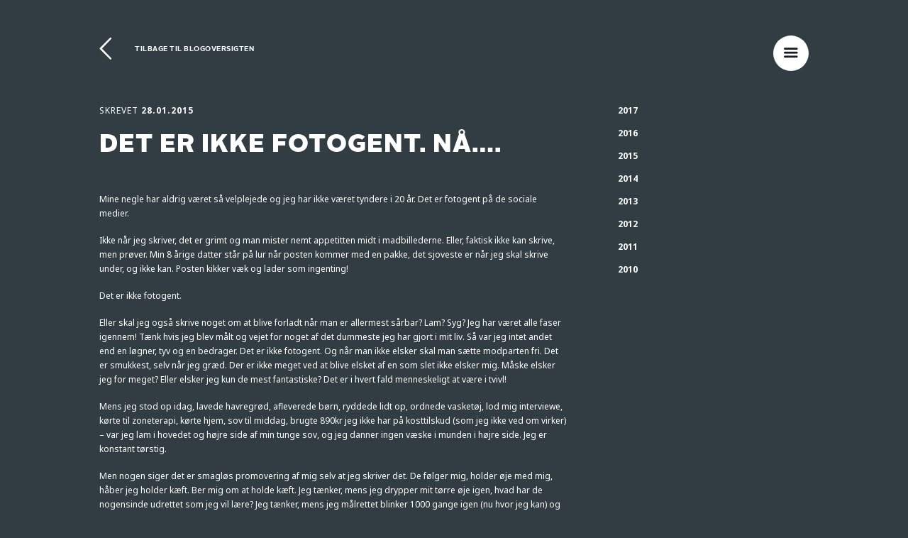

--- FILE ---
content_type: text/html; charset=UTF-8
request_url: http://michellehviid.dk/2015/01/det-er-ikke-fotogent-naa/
body_size: 19466
content:
<!DOCTYPE html>
<html lang="da-DK">
<head>
	<meta charset="utf-8" />
	<meta name="viewport" content="width=device-width, initial-scale=1.0, user-scalable=no" />
	<meta property="og:title" content="Det er ikke fotogent. Nå.... | Michelle Hviid" />
	<meta property="og:description" content="&nbsp;

Mine negle har aldrig været så velplejede og jeg har ikke været tyndere i 20 år. Det er fotogent på de sociale medier.

Ikke når jeg skriver, &hellip;" />
	<meta property="og:image" content="" />
	<meta property="og:type" content="website" />
	<meta property="og:url" content="http://michellehviid.dk/2015/01/det-er-ikke-fotogent-naa/" />
	<title>Det er ikke fotogent. Nå.... | Michelle HviidMichelle Hviid</title>
	<link rel='dns-prefetch' href='//ajax.googleapis.com' />
<link rel='dns-prefetch' href='//s.w.org' />
<style id='woocommerce-inline-inline-css' type='text/css'>
.woocommerce form .form-row .required { visibility: visible; }
</style>
<link rel='stylesheet' id='screen-css'  href='http://michellehviid.dk/wp-content/themes/michelle-hviid/stylesheets/screen.css' type='text/css' media='all' />
<link rel='stylesheet' id='fancybox-css'  href='http://michellehviid.dk/wp-content/plugins/easy-fancybox/css/jquery.fancybox.min.css?ver=1.3.24' type='text/css' media='screen' />
<link rel='https://api.w.org/' href='http://michellehviid.dk/wp-json/' />
<link rel='prev' title='Bettina Borg REDDEDE mig&#8230;' href='http://michellehviid.dk/2015/01/bettina-borg-reddede-mig/' />
<link rel='next' title='Det er menneskeligt at fejle' href='http://michellehviid.dk/2015/02/det-er-menneskeligt-at-fejle/' />
<link rel='shortlink' href='http://michellehviid.dk/?p=7646' />
<link rel="alternate" type="application/json+oembed" href="http://michellehviid.dk/wp-json/oembed/1.0/embed?url=http%3A%2F%2Fmichellehviid.dk%2F2015%2F01%2Fdet-er-ikke-fotogent-naa%2F" />
<link rel="alternate" type="text/xml+oembed" href="http://michellehviid.dk/wp-json/oembed/1.0/embed?url=http%3A%2F%2Fmichellehviid.dk%2F2015%2F01%2Fdet-er-ikke-fotogent-naa%2F&#038;format=xml" />
<!-- SEO meta tags powered by SmartCrawl https://wpmudev.com/project/smartcrawl-wordpress-seo/ -->
<link rel="canonical" href="http://michellehviid.dk/2015/01/det-er-ikke-fotogent-naa/" />
<meta name="description" content="&nbsp; Mine negle har aldrig været så velplejede og jeg har ikke været tyndere i 20 år. Det er fotogent på de sociale medier. Ikke når jeg skriver, det er grimt og man mister nemt appetitten midt i madbillederne. Eller, faktisk ikke kan skrive, men prøver. Min 8 årige datter står på lur når post ..." />
<script type="application/ld+json">{"@context":"https:\/\/schema.org","@graph":[{"@type":"Organization","@id":"http:\/\/michellehviid.dk\/#schema-publishing-organization","url":"http:\/\/michellehviid.dk","name":"Michelle Hviid"},{"@type":"WebSite","@id":"http:\/\/michellehviid.dk\/#schema-website","url":"http:\/\/michellehviid.dk","name":"Michelle Hviid","encoding":"UTF-8","potentialAction":{"@type":"SearchAction","target":"http:\/\/michellehviid.dk\/search\/{search_term_string}\/","query-input":"required name=search_term_string"}},{"@type":"WebPage","@id":"http:\/\/michellehviid.dk\/2015\/01\/det-er-ikke-fotogent-naa\/#schema-webpage","isPartOf":{"@id":"http:\/\/michellehviid.dk\/#schema-website"},"publisher":{"@id":"http:\/\/michellehviid.dk\/#schema-publishing-organization"},"url":"http:\/\/michellehviid.dk\/2015\/01\/det-er-ikke-fotogent-naa\/"},{"@type":"Article","mainEntityOfPage":{"@id":"http:\/\/michellehviid.dk\/2015\/01\/det-er-ikke-fotogent-naa\/#schema-webpage"},"author":{"@type":"Person","@id":"http:\/\/michellehviid.dk\/author\/hviidadmin\/#schema-author","name":"Hviid Admin","url":"http:\/\/michellehviid.dk\/author\/hviidadmin\/"},"publisher":{"@id":"http:\/\/michellehviid.dk\/#schema-publishing-organization"},"dateModified":"2015-01-28T20:47:44","datePublished":"2015-01-28T20:47:44","headline":"Det er ikke fotogent. N\u00e5.... | Michelle Hviid","description":"&nbsp; Mine negle har aldrig v\u00e6ret s\u00e5 velplejede og jeg har ikke v\u00e6ret tyndere i 20 \u00e5r. Det er fotogent p\u00e5 de sociale medier. Ikke n\u00e5r jeg skriver, det er grimt og man mister nemt appetitten midt i madbillederne. Eller, faktisk ikke kan skrive, men pr\u00f8ver. Min 8 \u00e5rige datter st\u00e5r p\u00e5 lur n\u00e5r post ...","name":"Det er ikke fotogent. N\u00e5&#8230;."}]}</script>
<meta property="og:type" content="article" />
<meta property="og:url" content="http://michellehviid.dk/2015/01/det-er-ikke-fotogent-naa/" />
<meta property="og:title" content="Det er ikke fotogent. Nå.... | Michelle Hviid" />
<meta property="og:description" content="&nbsp; Mine negle har aldrig været så velplejede og jeg har ikke været tyndere i 20 år. Det er fotogent på de sociale medier. Ikke når jeg skriver, det er grimt og man mister nemt appetitten midt i madbillederne. Eller, faktisk ikke kan skrive, men prøver. Min 8 årige datter står på lur når post ..." />
<meta property="article:published_time" content="2015-01-28T20:47:44" />
<meta property="article:author" content="Hviid Admin" />
<meta name="twitter:card" content="summary" />
<meta name="twitter:title" content="Det er ikke fotogent. Nå.... | Michelle Hviid" />
<meta name="twitter:description" content="&nbsp; Mine negle har aldrig været så velplejede og jeg har ikke været tyndere i 20 år. Det er fotogent på de sociale medier. Ikke når jeg skriver, det er grimt og man mister nemt appetitten midt i madbillederne. Eller, faktisk ikke kan skrive, men prøver. Min 8 årige datter står på lur når post ..." />
<!-- /SEO -->
	<noscript><style>.woocommerce-product-gallery{ opacity: 1 !important; }</style></noscript>
			<style type="text/css" id="wp-custom-css">
			.woocommerce-loop-product__link {
  display: block;
  padding: 60px 0;
  background-color: #fff;
  text-align: center;
}
.woocommerce-loop-product__link img {
  margin: 0 auto;
  max-height: 215px;
  width: auto !important;
}
.woocommerce-loop-product__title {
  margin-top: 8px;
}		</style>
		<!--[if lt IE 9]>
    <script src="http://html5shim.googlecode.com/svn/trunk/html5.js"></script>
    <![endif]-->
    <!--[if IE 7]>
    <link href="http://michellehviid.dk/wp-content/themes/michelle-hviid/stylesheets/ie7.css" media="screen, projection" rel="stylesheet" type="text/css" />
    <![endif]-->
        <script type="text/javascript">
	(function($){
	    $(window).load(function() {
            //Track Downloads
            $('a').filter(function() {
                return this.href.match(/.*\.(zip|mp3*|mpe*g|pdf|docx*|pptx*|xlsx*|jpe*g|png|gif|tiff|rar*)(\?.*)?$/);
            }).click(function(e) {
                ga('send','event', 'download', 'click', this.href);
            });

            //Track Mailto
            $('a[href^="mailto"]').click(function(e) {
                ga('send', 'event', 'email', 'send', this.href);
             });
            
            //Track Outbound Links
            $('a[href^="http"]').filter(function() {
                if (!this.href.match(/.*\.(zip|mp3*|mpe*g|pdf|docx*|pptx*|xlsx*|jpe*g|png|gif|tiff|rar*)(\?.*)?$/)){
                    if (this.href.indexOf('michellehviid.dk') == -1) return this.href;
                }
            }).click(function(e) {
                ga('send','event', 'outbound', 'click', this.href);
            });
		});
	})(jQuery);
	</script>
	<script>
	  (function(i,s,o,g,r,a,m){i['GoogleAnalyticsObject']=r;i[r]=i[r]||function(){
	  (i[r].q=i[r].q||[]).push(arguments)},i[r].l=1*new Date();a=s.createElement(o),
	  m=s.getElementsByTagName(o)[0];a.async=1;a.src=g;m.parentNode.insertBefore(a,m)
	  })(window,document,'script','//www.google-analytics.com/analytics.js','ga');
	  ga('create', 'UA-21569994-1', 'auto');
	  ga('send', 'pageview');
	</script>
	</head>

<body class="isDesktop isSubPage blogPost">

<div id="fb-root"></div>
<script>(function(d, s, id) {
  var js, fjs = d.getElementsByTagName(s)[0];
  if (d.getElementById(id)) return;
  js = d.createElement(s); js.id = id;
  js.src = "//connect.facebook.net/da_DK/sdk.js#xfbml=1&version=v2.4&appId=127273350678860";
  fjs.parentNode.insertBefore(js, fjs);
}(document, 'script', 'facebook-jssdk'));</script>

<div id="topMenu">
	<div id="mobileMenuClose">
		<a href="#">
			<span>Tilbage til siden</span>
			<i class="icon-cancel"></i>
		</a>
	</div>
	<ul id="menu-topmenu" class="menu"><li id="menu-item-5" class="menu-item menu-item-type-post_type menu-item-object-page menu-item-home menu-item-5"><a href="http://michellehviid.dk/">Forside</a></li>
<li id="menu-item-72" class="menu-item menu-item-type-post_type menu-item-object-page menu-item-72"><a href="http://michellehviid.dk/for-virksomheder/">For virksomheder</a></li>
<li id="menu-item-7839" class="menu-item menu-item-type-post_type menu-item-object-page menu-item-7839"><a href="http://michellehviid.dk/butik/">Shop</a></li>
<li id="menu-item-98" class="menu-item menu-item-type-post_type menu-item-object-page menu-item-98"><a href="http://michellehviid.dk/foredrag/">Foredrag</a></li>
<li id="menu-item-126" class="menu-item menu-item-type-post_type menu-item-object-page current_page_parent menu-item-126"><a href="http://michellehviid.dk/blog/">Blog</a></li>
<li id="menu-item-104" class="menu-item menu-item-type-post_type menu-item-object-page menu-item-104"><a href="http://michellehviid.dk/om-michelle-hviid/">Om Michelle Hviid</a></li>
<li id="menu-item-125" class="menu-item menu-item-type-post_type menu-item-object-page menu-item-125"><a href="http://michellehviid.dk/pressemateriale/">Presse</a></li>
<li id="menu-item-124" class="menu-item menu-item-type-post_type menu-item-object-page menu-item-124"><a href="http://michellehviid.dk/kontakt/">Kontakt</a></li>
</ul><div class="socialLinks"><a href="https://www.facebook.com/michelle.hviid" title="Facebook" target="_blank"><i class="icon-facebook"></i></a><a href="https://twitter.com/michellehviid" title="Twitter" target="_blank"><i class="icon-twitter"></i></a><a href="https://www.linkedin.com/in/michellehviid" title="LinkedIn" target="_blank"><i class="icon-linkedin"></i></a><a href="https://www.pinterest.com/michellehviid/" title="Pinterest" target="_blank"><i class="icon-pinterest"></i></a><a href="https://instagram.com/michellehviid/" title="Instagram" target="_blank"><i class="icon-instagram"></i></a></div><div id="menuBottom"><p>Michelle Hviid<br />
Thoravej 14, 3. sal<br />
2400 Kbh NV</p>
<p>+45 4070 1743<br />
michelle@michellehviid.dk</p>
<p>CVR: 32347894</p>
</div></div>

<div id="header">
	<div class="container">
		<div class="row">
	    	<div class="span12">
				<a id="homeLink" href="http://michellehviid.dk/blog/">
										<i class="icon-left-open-big"></i>
					<span>Tilbage til blogoversigten</span>
									</a>
				<div id="mobileMenu">
					<a href="#">
						<span>Menu</span>
						<i class="icon-menu"></i>
					</a>
				</div>
			</div>
		</div>
	</div>
</div>

<div id="content">


<div class="contentBlock">
	<div class="container">
	    <div class="row">
	    	<div class="span8">
	    		<article>
					<h2>Skrevet <time datetime="2015-01-28 20:47">28.01.2015</time></h2>
					<h1>Det er ikke fotogent. Nå&#8230;.</h1>
					<p>&nbsp;</p>
<p>Mine negle har aldrig været så velplejede og jeg har ikke været tyndere i 20 år. Det er fotogent på de sociale medier.</p>
<p>Ikke når jeg skriver, det er grimt og man mister nemt appetitten midt i madbillederne. Eller, faktisk ikke kan skrive, men prøver. Min 8 årige datter står på lur når posten kommer med en pakke, det sjoveste er når jeg skal skrive under, og ikke kan. Posten kikker væk og lader som ingenting!</p>
<p>Det er ikke fotogent.</p>
<p>Eller skal jeg også skrive noget om at blive forladt når man er allermest sårbar? Lam? Syg? Jeg har været alle faser igennem! Tænk hvis jeg blev målt og vejet for noget af det dummeste jeg har gjort i mit liv. Så var jeg intet andet end en løgner, tyv og en bedrager. Det er ikke fotogent. Og når man ikke elsker skal man sætte modparten fri. Det er smukkest, selv når jeg græd. Der er ikke meget ved at blive elsket af en som slet ikke elsker mig. Måske elsker jeg for meget? Eller elsker jeg kun de mest fantastiske? Det er i hvert fald menneskeligt at være i tvivl!</p>
<p>Mens jeg stod op idag, lavede havregrød, afleverede børn, ryddede lidt op, ordnede vasketøj, lod mig interviewe, kørte til zoneterapi, kørte hjem, sov til middag, brugte 890kr jeg ikke har på kosttilskud (som jeg ikke ved om virker) &#8211; var jeg lam i hovedet og højre side af min tunge sov, og jeg danner ingen væske i munden i højre side. Jeg er konstant tørstig.</p>
<p>Men nogen siger det er smagløs promovering af mig selv at jeg skriver det. De følger mig, holder øje med mig, håber jeg holder kæft. Ber mig om at holde kæft. Jeg tænker, mens jeg drypper mit tørre øje igen, hvad har de nogensinde udrettet som jeg vil lære? Jeg tænker, mens jeg målrettet blinker 1000 gange igen (nu hvor jeg kan) og kikker til alle sider imens, hvad jeg kan lære af dem?</p>
<p>Jeg gider ikke engang tage teflondragt på mere. Jeg er ligeglad med dem. Hvis jeg skal have 28 sting i hovedet (og 8 i maven hvir de hentede fedt til hovedet), bruger jeg dem som det passer mig. Jeg skal tjene penge. Nu! Som selvstændig er man arbejdsløs når man vågner. 2 Måneder, hvem har råd til det?</p>
<p>Det koster 995 kr at gå til øjenlægen og jeg har ikke råd til at blive blind!</p>
<p>Der er utvivlsomt nogen som har det både bedre og værre end mig. Det interessante for mig ligenu, er mig! Min datter taler til mig igen. At jeg kan gå igen. At balancen på venstre tager over og jeg taber næsten intet nu. At jeg ved hvilket år vi er i. 2015! Og 7 fra 100 er 93. Det ved jeg og måske virker mit øje imorgen? Måske om 4 mdr? Måske aldrig?</p>
<p>Almindelige mennesker er sgu da ligeglade om det var et Akustikus Nerinom. Og hvis man ikke kan koderne til sine Dankort og ved hvordan man tørrer sig på toilettet, og når man finder ud af det er højre hånd lam &#8211; er det da hovedet? Hjernen? Jeg gider ikke diskutere det mere og patientforeningen er især for dem som aldrig slipper det. Godt den er der. Jeg slipper det! Døv på højre (husk det nu, højre!)</p>
<p>Mine negle har aldrig været pænere. Jeg har ikke været så tynd i 20 år &#8211; Og hvad så? Jeg fik blærebetændelse, tandkødsbetændelse og jeg blev sur på min mor som madede mig og holdt mig i hånden? Hvis jeg ikke må lave fis med en hjerneskade, hvem må så? Tumor rimer stadig på humor!</p>
<p>Kh Michelle</p>
<p>PS. Jeg har prøvet 3 gange at have ondt af mig selv. Det virkede ikke. Træning virker og jeg er (mest) glad!</p>
<p>PPS. Få en forsikring, jeg havde ingen!</p>
<p><a href="http://michellehviid.dk/tilmelding" target="_blank">Link til kommende foredrag!</a></p>
</p>
					<hr>
					<div class="fb-like" data-href="http://michellehviid.dk/2015/01/det-er-ikke-fotogent-naa/" data-layout="button_count" data-action="like" data-show-faces="false" data-share="false" data-colorscheme="dark"></div>
					<div class="fb-comments" data-href="http://michellehviid.dk/2015/01/det-er-ikke-fotogent-naa/" data-numposts="5" data-colorscheme="dark" data-width="100%"></div>
				</article>
	    	</div>
	    	<div class="span4">
								<h3>2017</h3>
				<ul>
										<li>
						<h2>Skrevet <time datetime="2017-08-02 17:45">02.08.2017</time></h2>
						<h1><a href="http://michellehviid.dk/2017/08/saa-hjaelp-dog-apatiske/">Så hjælp dog apatiske #%^~<{\</a></h1>
					</li>
										<li>
						<h2>Skrevet <time datetime="2017-07-24 09:16">24.07.2017</time></h2>
						<h1><a href="http://michellehviid.dk/2017/07/modbevis-mig/">Modbevis mig&#8230;..</a></h1>
					</li>
										<li>
						<h2>Skrevet <time datetime="2017-07-15 08:41">15.07.2017</time> <a href="http://www.bt.dk/blogs/michelle-hviid-tag-nu-den-konflikt-med-dine-boern" target="_blank">blogs.bt.dk</a></h2>
						<h1><a href="http://michellehviid.dk/2017/07/tag-nu-den-konflikt/">Tag nu den konflikt</a></h1>
					</li>
										<li>
						<h2>Skrevet <time datetime="2017-06-17 12:07">17.06.2017</time></h2>
						<h1><a href="http://michellehviid.dk/2017/06/befri-fissen/">Befri fissen</a></h1>
					</li>
										<li>
						<h2>Skrevet <time datetime="2017-04-11 04:03">11.04.2017</time></h2>
						<h1><a href="http://michellehviid.dk/2017/04/verden-er-saa-stor-saa-stor/">Verden er så stor så stor</a></h1>
					</li>
										<li>
						<h2>Skrevet <time datetime="2017-04-08 12:18">08.04.2017</time></h2>
						<h1><a href="http://michellehviid.dk/2017/04/dem-der-har-havet-i-deres-blik/">Dem der har havet i deres blik</a></h1>
					</li>
										<li>
						<h2>Skrevet <time datetime="2017-03-25 08:06">25.03.2017</time></h2>
						<h1><a href="http://michellehviid.dk/2017/03/9302/">Hvis du synes jeg er for meget, så overvej om du selv er for lidt</a></h1>
					</li>
										<li>
						<h2>Skrevet <time datetime="2017-03-11 09:18">11.03.2017</time></h2>
						<h1><a href="http://michellehviid.dk/2017/03/flyvefaerdig/">Flyvefærdig</a></h1>
					</li>
										<li>
						<h2>Skrevet <time datetime="2017-02-25 00:49">25.02.2017</time></h2>
						<h1><a href="http://michellehviid.dk/2017/02/mand-soeges/">Mand søges:</a></h1>
					</li>
										<li>
						<h2>Skrevet <time datetime="2017-02-11 08:52">11.02.2017</time></h2>
						<h1><a href="http://michellehviid.dk/2017/02/jeg-skammer-mig-ikke-mere/">Jeg skammer mig ikke mere</a></h1>
					</li>
										<li>
						<h2>Skrevet <time datetime="2017-02-09 08:55">09.02.2017</time></h2>
						<h1><a href="http://michellehviid.dk/2017/02/leve-forlaens-laere-baglaens/">Leve forlæns, lære baglæns&#8230;</a></h1>
					</li>
										<li>
						<h2>Skrevet <time datetime="2017-02-07 16:48">07.02.2017</time></h2>
						<h1><a href="http://michellehviid.dk/2017/02/smadremanden/">Smadremanden</a></h1>
					</li>
										<li>
						<h2>Skrevet <time datetime="2017-01-28 14:56">28.01.2017</time></h2>
						<h1><a href="http://michellehviid.dk/2017/01/jeg-er-stilsikker-undtagen-naar-det-kommer-til-maend/">Jeg er stilsikker, undtagen når det gælder mænd</a></h1>
					</li>
										<li>
						<h2>Skrevet <time datetime="2017-01-15 15:15">15.01.2017</time></h2>
						<h1><a href="http://michellehviid.dk/2017/01/i-tilfaelde-af-brand/">I tilfælde af brand&#8230;</a></h1>
					</li>
										<li>
						<h2>Skrevet <time datetime="2017-01-11 11:40">11.01.2017</time></h2>
						<h1><a href="http://michellehviid.dk/2017/01/jeg-vil-helst-vaere-alene/">Jeg vil helst være alene</a></h1>
					</li>
										<li>
						<h2>Skrevet <time datetime="2017-01-01 12:14">01.01.2017</time></h2>
						<h1><a href="http://michellehviid.dk/2017/01/nytaarsmorgen/">Nytårsmorgen</a></h1>
					</li>
									</ul>
								<h3>2016</h3>
				<ul>
										<li>
						<h2>Skrevet <time datetime="2016-12-31 11:01">31.12.2016</time></h2>
						<h1><a href="http://michellehviid.dk/2016/12/vi-har-brug-for-helte/">Vi har brug for helte</a></h1>
					</li>
										<li>
						<h2>Skrevet <time datetime="2016-12-17 20:41">17.12.2016</time></h2>
						<h1><a href="http://michellehviid.dk/2016/12/jeg-har-kun-et-liv-tror-du-paa-reinkarnation/">Jeg har kun et liv. Tror du på reinkarnation?</a></h1>
					</li>
										<li>
						<h2>Skrevet <time datetime="2016-12-05 12:21">05.12.2016</time></h2>
						<h1><a href="http://michellehviid.dk/2016/12/kaerlighed-virkelighed/">Kærlighed. Virkelighed.</a></h1>
					</li>
										<li>
						<h2>Skrevet <time datetime="2016-11-21 20:55">21.11.2016</time></h2>
						<h1><a href="http://michellehviid.dk/2016/11/leonard-cohen-210434-071116/">Leonard Cohen, 21/04/34-07/11/16</a></h1>
					</li>
										<li>
						<h2>Skrevet <time datetime="2016-11-19 16:55">19.11.2016</time></h2>
						<h1><a href="http://michellehviid.dk/2016/11/kvinder-giv-slip-paa-jeres-eksmaend/">Kvinder – giv slip på jeres eksmænd!</a></h1>
					</li>
										<li>
						<h2>Skrevet <time datetime="2016-11-05 08:55">05.11.2016</time></h2>
						<h1><a href="http://michellehviid.dk/2016/11/vis-den-uundgaaelige-patina/">Vis den uundgåelige patina</a></h1>
					</li>
										<li>
						<h2>Skrevet <time datetime="2016-11-01 12:52">01.11.2016</time></h2>
						<h1><a href="http://michellehviid.dk/2016/11/taet-paa-en-syg/">Tæt på en syg</a></h1>
					</li>
										<li>
						<h2>Skrevet <time datetime="2016-10-22 15:53">22.10.2016</time> <a href="http://blogs.bt.dk/michellehviid/2016/10/22/som-art-er-vi-for-dumme/" target="_blank">blogs.bt.dk</a></h2>
						<h1><a href="http://michellehviid.dk/2016/10/som-art-er-vi-for-dumme/">Som art er vi for dumme!</a></h1>
					</li>
										<li>
						<h2>Skrevet <time datetime="2016-10-15 07:37">15.10.2016</time> <a href="http://blogs.bt.dk/michellehviid/2016/10/08/saa-forskellige-boerneliv/" target="_blank">blogs.bt.dk</a></h2>
						<h1><a href="http://michellehviid.dk/2016/10/saa-forskellige-boerneliv/">Så forskellige børneliv</a></h1>
					</li>
										<li>
						<h2>Skrevet <time datetime="2016-07-30 08:45">30.07.2016</time> <a href="http://blogs.bt.dk/michellehviid/2016/07/29/naar-kaerlighedens-ligning-ikke-gaar-op/" target="_blank">blogs.bt.dk</a></h2>
						<h1><a href="http://michellehviid.dk/2016/07/naar-kaerlighedens-ligning-ikke-gaar-op/">Når kærlighedens ligning ikke går op</a></h1>
					</li>
										<li>
						<h2>Skrevet <time datetime="2016-07-16 07:24">16.07.2016</time></h2>
						<h1><a href="http://michellehviid.dk/2016/07/graadighed-er-vores-stoerste-fjende/">Grådighed er vores største fjende</a></h1>
					</li>
										<li>
						<h2>Skrevet <time datetime="2016-07-04 16:54">04.07.2016</time> <a href="http://blogs.bt.dk/michellehviid/2016/07/02/sig-tak-til-en-foraelder/" target="_blank">blogs.bt.dk</a></h2>
						<h1><a href="http://michellehviid.dk/2016/07/sig-tak-til-en-foraelder/">Sig tak til en forælder</a></h1>
					</li>
										<li>
						<h2>Skrevet <time datetime="2016-07-04 16:52">04.07.2016</time></h2>
						<h1><a href="http://michellehviid.dk/2016/07/frygter-foelelsloeshed-mest/">Frygter følelsløshed mest</a></h1>
					</li>
										<li>
						<h2>Skrevet <time datetime="2016-06-18 07:54">18.06.2016</time> <a href="http://blogs.bt.dk/michellehviid/2016/06/18/jeg-er-ensom/" target="_blank">blogs.bt.dk</a></h2>
						<h1><a href="http://michellehviid.dk/2016/06/jeg-er-ensom/">Jeg er ensom</a></h1>
					</li>
										<li>
						<h2>Skrevet <time datetime="2016-06-04 08:42">04.06.2016</time></h2>
						<h1><a href="http://michellehviid.dk/2016/06/intet-er-mere-perfekt-end-imperfektionisme/">Intet er mere perfekt, end imperfektionisme</a></h1>
					</li>
										<li>
						<h2>Skrevet <time datetime="2016-05-21 08:43">21.05.2016</time> <a href="http://blogs.bt.dk/michellehviid/2016/05/21/toer-du-aendre-holdning/" target="_blank">blogs.bt.dk</a></h2>
						<h1><a href="http://michellehviid.dk/2016/05/toer-du-aendre-holdning/">Tør du ændre holdning?</a></h1>
					</li>
										<li>
						<h2>Skrevet <time datetime="2016-05-07 08:26">07.05.2016</time> <a href="http://blogs.bt.dk/michellehviid/2016/05/07/lykkelige-er-de-der-deler/" target="_blank">blogs.bt.dk</a></h2>
						<h1><a href="http://michellehviid.dk/2016/05/lykkelige-er-de-der-deler/">Lykkelige er de, der deler</a></h1>
					</li>
										<li>
						<h2>Skrevet <time datetime="2016-04-23 10:04">23.04.2016</time> <a href="http://blogs.bt.dk/michellehviid/2016/04/23/jeg-er-saa-heldig-at-jeg-er-snot-naiv/" target="_blank">blogs.bt.dk</a></h2>
						<h1><a href="http://michellehviid.dk/2016/04/jeg-er-saa-heldig-at-jeg-er-snotnaiv/">Jeg er så heldig, at jeg er snotnaiv</a></h1>
					</li>
										<li>
						<h2>Skrevet <time datetime="2016-04-09 10:55">09.04.2016</time> <a href="http://blogs.bt.dk/michellehviid/" target="_blank">blogs.bt.dk</a></h2>
						<h1><a href="http://michellehviid.dk/2016/04/naar-forbilleder-kun-er-til-pynt/">Når forbilleder kun er til pynt</a></h1>
					</li>
										<li>
						<h2>Skrevet <time datetime="2016-03-17 14:14">17.03.2016</time></h2>
						<h1><a href="http://michellehviid.dk/2016/03/hej-verden/">Hej Verden,</a></h1>
					</li>
										<li>
						<h2>Skrevet <time datetime="2016-03-12 16:34">12.03.2016</time> <a href="http://blogs.bt.dk/michellehviid/2016/03/10/mit-mor-mantra-er-jo-mere-des-bedre/" target="_blank">blogs.bt.dk</a></h2>
						<h1><a href="http://michellehviid.dk/2016/03/mit-mor-mantra-er/">Mit mor-mantra er;</a></h1>
					</li>
										<li>
						<h2>Skrevet <time datetime="2016-02-28 09:51">28.02.2016</time> <a href="http://blogs.bt.dk/michellehviid/2016/02/23/goderne-er-for-ulige-fordelt/" target="_blank">blogs.bt.dk</a></h2>
						<h1><a href="http://michellehviid.dk/2016/02/goderne-er-for-ulige-fordelt/">Goderne er &#8211; for &#8211; ulige fordelt</a></h1>
					</li>
										<li>
						<h2>Skrevet <time datetime="2016-02-26 02:37">26.02.2016</time></h2>
						<h1><a href="http://michellehviid.dk/2016/02/totalarrogant/">Totalarrogant</a></h1>
					</li>
										<li>
						<h2>Skrevet <time datetime="2016-02-13 10:02">13.02.2016</time> <a href="http://blogs.bt.dk/michellehviid/2016/02/13/den-svaere-loesrivelse-fra-sine-boern/" target="_blank">blogs.bt.dk</a></h2>
						<h1><a href="http://michellehviid.dk/2016/02/den-svaere-loesrivelse-fra-sine-boern/">Den svære løsrivelse fra sine børn</a></h1>
					</li>
										<li>
						<h2>Skrevet <time datetime="2016-01-30 12:45">30.01.2016</time> <a href="http://blogs.bt.dk/michellehviid/2016/01/30/boern-skal-ogsaa-tage-ansvar-for-den-nye-familie/" target="_blank">blogs.bt.dk</a></h2>
						<h1><a href="http://michellehviid.dk/2016/01/boernene-skal-ogsaa-tage-ansvaret-i-den-nye-familie/">Børnene skal også tage ansvaret i den nye familie</a></h1>
					</li>
										<li>
						<h2>Skrevet <time datetime="2016-01-24 22:22">24.01.2016</time></h2>
						<h1><a href="http://michellehviid.dk/2016/01/oslo-tr-paa-60-timer/">Oslo t/r. Ferie på 60 timer</a></h1>
					</li>
										<li>
						<h2>Skrevet <time datetime="2016-01-18 16:24">18.01.2016</time> <a href="http://blogs.bt.dk/michellehviid/2016/01/16/man-er-voksen-nar-man-onsker-sig-le-creuset/" target="_blank">blogs.bt.dk</a></h2>
						<h1><a href="http://michellehviid.dk/2016/01/er-man-voksen-naar-man-oensker-sig-le-creuset/">Er man voksen når man ønsker sig Le Creuset?</a></h1>
					</li>
										<li>
						<h2>Skrevet <time datetime="2016-01-04 12:15">04.01.2016</time> <a href="http://m.bt.dk/brevkasser/michelle-hviid-den-stoerste-stopklods-i-livet-er-os-selv" target="_blank">blogs.bt.dk</a></h2>
						<h1><a href="http://michellehviid.dk/2016/01/den-stoerste-stopklods-i-livet-er-os-selv/">Den største stopklods i livet, er os selv</a></h1>
					</li>
									</ul>
								<h3>2015</h3>
				<ul>
										<li>
						<h2>Skrevet <time datetime="2015-12-18 23:03">18.12.2015</time> <a href="http://blogs.bt.dk/michellehviid/2015/12/18/lever-du-det-liv-du-gerne-vil/" target="_blank">blogs.bt.dk</a></h2>
						<h1><a href="http://michellehviid.dk/2015/12/lever-du-det-liv-du-gerne-vil/">Lever du det liv du gerne vil?</a></h1>
					</li>
										<li>
						<h2>Skrevet <time datetime="2015-12-08 16:58">08.12.2015</time> <a href="http://blogs.bt.dk/michellehviid/2015/12/08/hviids-julegaveuddeling/" target="_blank">blogs.bt.dk</a></h2>
						<h1><a href="http://michellehviid.dk/2015/12/hviids-gaveuddeling/">Hviids gaveuddeling</a></h1>
					</li>
										<li>
						<h2>Skrevet <time datetime="2015-11-23 18:04">23.11.2015</time> <a href="http://blogs.bt.dk/michellehviid/2015/11/23/vi-taber-en-masse-unge-mennesker-pa-gulvet/" target="_blank">blogs.bt.dk</a></h2>
						<h1><a href="http://michellehviid.dk/2015/11/vi-taber-en-masse-unge-mennesker-paa-gulvet/">Vi taber en masse unge mennesker på gulvet</a></h1>
					</li>
										<li>
						<h2>Skrevet <time datetime="2015-11-02 22:39">02.11.2015</time> <a href="http://blogs.bt.dk/michellehviid/2015/11/02/den-usynlige-kamp/" target="_blank">blogs.bt.dk</a></h2>
						<h1><a href="http://michellehviid.dk/2015/11/den-usynlige-kamp/">Den usynlige kamp</a></h1>
					</li>
										<li>
						<h2>Skrevet <time datetime="2015-10-24 13:31">24.10.2015</time> <a href="http://blogs.bt.dk/michellehviid/2015/10/24/jeg-haever-barren/" target="_blank">blogs.bt.dk</a></h2>
						<h1><a href="http://michellehviid.dk/2015/10/jeg-haever-barren/">Jeg hæver barren</a></h1>
					</li>
										<li>
						<h2>Skrevet <time datetime="2015-10-10 09:45">10.10.2015</time></h2>
						<h1><a href="http://michellehviid.dk/2015/10/er-landingsbanen-til-fordomme-for-kort/">Er landingsbanen til fordomme for kort</a></h1>
					</li>
										<li>
						<h2>Skrevet <time datetime="2015-10-08 09:57">08.10.2015</time></h2>
						<h1><a href="http://michellehviid.dk/2015/10/av/">Av</a></h1>
					</li>
										<li>
						<h2>Skrevet <time datetime="2015-10-07 14:17">07.10.2015</time></h2>
						<h1><a href="http://michellehviid.dk/2015/10/tak-4/">Tak!</a></h1>
					</li>
										<li>
						<h2>Skrevet <time datetime="2015-09-26 08:21">26.09.2015</time> <a href="http://blogs.bt.dk/michellehviid/2015/09/26/jeg-brod-sammen/" target="_blank">blogs.bt.dk</a></h2>
						<h1><a href="http://michellehviid.dk/2015/09/jeg-broed-sammen/">Jeg brød sammen</a></h1>
					</li>
										<li>
						<h2>Skrevet <time datetime="2015-09-14 22:57">14.09.2015</time></h2>
						<h1><a href="http://michellehviid.dk/2015/09/vartov-aabningstale/">Vartov åbningstale</a></h1>
					</li>
										<li>
						<h2>Skrevet <time datetime="2015-09-12 09:54">12.09.2015</time> <a href="http://blogs.bt.dk/michellehviid/2015/09/12/er-der-et-syrisk-barn-som-lige-nu-gar-i-min-vinterfrakke/" target="_blank">blogs.bt.dk</a></h2>
						<h1><a href="http://michellehviid.dk/2015/09/er-der-et-syrisk-barn-som-lige-nu-gaar-i-min-vinterfrakke/">Er der et syrisk barn som lige nu går i min Vinterfrakke?</a></h1>
					</li>
										<li>
						<h2>Skrevet <time datetime="2015-08-29 19:47">29.08.2015</time> <a href="http://blogs.bt.dk/michellehviid/2015/08/29/vi-gor-som-vi-plejer-men-virker-plejer-overhovedet-for-os/" target="_blank">blogs.bt.dk</a></h2>
						<h1><a href="http://michellehviid.dk/2015/08/vi-goer-som-vi-plejer-men-er-plejer-ikke-doed/">Vi gør som vi plejer, men er &#8220;plejer&#8221; ikke død?</a></h1>
					</li>
										<li>
						<h2>Skrevet <time datetime="2015-08-15 19:51">15.08.2015</time> <a href="http://blogs.bt.dk/michellehviid/2015/08/15/vis-bornene-dit-uperfekte-liv/" target="_blank">blogs.bt.dk</a></h2>
						<h1><a href="http://michellehviid.dk/2015/08/vis-boernene-dit-uperfekte-liv/">Vis børnene dit uperfekte liv</a></h1>
					</li>
										<li>
						<h2>Skrevet <time datetime="2015-08-10 20:41">10.08.2015</time></h2>
						<h1><a href="http://michellehviid.dk/2015/08/vilde-voldsomme-island/">Vilde voldsomme Island</a></h1>
					</li>
										<li>
						<h2>Skrevet <time datetime="2015-08-01 19:57">01.08.2015</time> <a href="http://blogs.bt.dk/michellehviid/2015/08/01/del-ud-af-det-du-har/" target="_blank">blogs.bt.dk</a></h2>
						<h1><a href="http://michellehviid.dk/2015/08/del-ud-af-det-du-har/">Del ud af det du har</a></h1>
					</li>
										<li>
						<h2>Skrevet <time datetime="2015-07-29 19:58">29.07.2015</time> <a href="http://blogs.bt.dk/michellehviid/2015/07/29/born-skal-rulles-ud-i-livets-kegler/" target="_blank">blogs.bt.dk</a></h2>
						<h1><a href="http://michellehviid.dk/2015/07/boern-skal-rulles-ud-i-livets-kegler/">Børn skal rulles ud i livets kegler</a></h1>
					</li>
										<li>
						<h2>Skrevet <time datetime="2015-07-15 20:00">15.07.2015</time> <a href="http://blogs.bt.dk/michellehviid/2015/07/29/du-har-et-valg/" target="_blank">blogs.bt.dk</a></h2>
						<h1><a href="http://michellehviid.dk/2015/07/du-har-et-valg/">Du har et valg</a></h1>
					</li>
										<li>
						<h2>Skrevet <time datetime="2015-06-20 20:02">20.06.2015</time> <a href="http://blogs.bt.dk/michellehviid/2015/06/20/vi-voksne-har-mistet-fokus-2/" target="_blank">blogs.bt.dk</a></h2>
						<h1><a href="http://michellehviid.dk/2015/06/vi-voksne-har-mistet-focus/">Vi voksne har mistet focus</a></h1>
					</li>
										<li>
						<h2>Skrevet <time datetime="2015-06-06 20:04">06.06.2015</time> <a href="http://blogs.bt.dk/michellehviid/2015/06/06/alle-folger-flokken/" target="_blank">blogs.bt.dk</a></h2>
						<h1><a href="http://michellehviid.dk/2015/06/alle-foelger-flokken/">Alle følger flokken</a></h1>
					</li>
										<li>
						<h2>Skrevet <time datetime="2015-05-25 20:06">25.05.2015</time> <a href="http://blogs.bt.dk/michellehviid/2015/05/25/’alle-kvajer-sig-men-kun-de-usleste-skjuler-det’/" target="_blank">blogs.bt.dk</a></h2>
						<h1><a href="http://michellehviid.dk/2015/05/alle-kvajer-sig/">Alle kvajer sig</a></h1>
					</li>
										<li>
						<h2>Skrevet <time datetime="2015-05-20 10:52">20.05.2015</time></h2>
						<h1><a href="http://michellehviid.dk/2015/05/janteloven-og-mig/">Janteloven og mig.</a></h1>
					</li>
										<li>
						<h2>Skrevet <time datetime="2015-05-17 18:03">17.05.2015</time></h2>
						<h1><a href="http://michellehviid.dk/2015/05/kaerlighed-paa-island/">Kærlighed på Island</a></h1>
					</li>
										<li>
						<h2>Skrevet <time datetime="2015-05-17 17:41">17.05.2015</time></h2>
						<h1><a href="http://michellehviid.dk/2015/05/tale/">Tale</a></h1>
					</li>
										<li>
						<h2>Skrevet <time datetime="2015-05-06 20:07">06.05.2015</time> <a href="http://blogs.bt.dk/michellehviid/2015/05/07/jeg-vil-have-ret-ret-ret/" target="_blank">blogs.bt.dk</a></h2>
						<h1><a href="http://michellehviid.dk/2015/05/jeg-vil-have-ret-ret-ret/">Jeg vil have ret, ret, ret</a></h1>
					</li>
										<li>
						<h2>Skrevet <time datetime="2015-04-25 20:08">25.04.2015</time> <a href="http://blogs.bt.dk/michellehviid/2015/04/25/fornuften-sejrefor-ofte/" target="_blank">blogs.bt.dk</a></h2>
						<h1><a href="http://michellehviid.dk/2015/04/fornuften-sejrer-for-ofte/">Fornuften sejrer for ofte</a></h1>
					</li>
										<li>
						<h2>Skrevet <time datetime="2015-04-13 20:10">13.04.2015</time> <a href="http://blogs.bt.dk/michellehviid/2015/04/13/er-15-gang-lykkens/" target="_blank">blogs.bt.dk</a></h2>
						<h1><a href="http://michellehviid.dk/2015/04/er-15-gang-lykkkens-gang/">Er 15. gang lykkkens gang?</a></h1>
					</li>
										<li>
						<h2>Skrevet <time datetime="2015-03-28 20:12">28.03.2015</time> <a href="http://blogs.bt.dk/michellehviid/2015/03/28/jeg-plejede-at-vaere-skrasikker/" target="_blank">blogs.bt.dk</a></h2>
						<h1><a href="http://michellehviid.dk/2015/03/jeg-plejede-at-vaere-skraasikker/">Jeg plejede at være skråsikker</a></h1>
					</li>
										<li>
						<h2>Skrevet <time datetime="2015-03-14 20:13">14.03.2015</time> <a href="http://blogs.bt.dk/michellehviid/2015/03/14/hvis-vi-gor-som-vi-plejer/" target="_blank">blogs.bt.dk</a></h2>
						<h1><a href="http://michellehviid.dk/2015/03/hvis-vi-goer-som-vi-plejer/">Hvis vi gør som vi plejer</a></h1>
					</li>
										<li>
						<h2>Skrevet <time datetime="2015-03-02 20:14">02.03.2015</time> <a href="http://blogs.bt.dk/michellehviid/2015/03/02/jeg-ser-altid-kernefamilien/" target="_blank">blogs.bt.dk</a></h2>
						<h1><a href="http://michellehviid.dk/2015/03/jeg-ser-altid-kernefamilien/">Jeg ser altid kernefamilien</a></h1>
					</li>
										<li>
						<h2>Skrevet <time datetime="2015-02-22 21:07">22.02.2015</time></h2>
						<h1><a href="http://michellehviid.dk/2015/02/jeg-elsker-2/">Jeg elsker</a></h1>
					</li>
										<li>
						<h2>Skrevet <time datetime="2015-02-14 20:15">14.02.2015</time> <a href="http://blogs.bt.dk/michellehviid/2015/02/14/de-darlige-undskyldninger-er-–-na-ja-–-darlige/" target="_blank">blogs.bt.dk</a></h2>
						<h1><a href="http://michellehviid.dk/2015/02/daarlige-undskyldninger/">Dårlige undskyldninger</a></h1>
					</li>
										<li>
						<h2>Skrevet <time datetime="2015-02-01 20:17">01.02.2015</time> <a href="http://blogs.bt.dk/michellehviid/2015/02/01/’det-er-menneskeligt-at-fejle’/" target="_blank">blogs.bt.dk</a></h2>
						<h1><a href="http://michellehviid.dk/2015/02/det-er-menneskeligt-at-fejle/">Det er menneskeligt at fejle</a></h1>
					</li>
										<li>
						<h2>Skrevet <time datetime="2015-01-28 20:47">28.01.2015</time></h2>
						<h1><a href="http://michellehviid.dk/2015/01/det-er-ikke-fotogent-naa/">Det er ikke fotogent. Nå&#8230;.</a></h1>
					</li>
										<li>
						<h2>Skrevet <time datetime="2015-01-27 21:02">27.01.2015</time></h2>
						<h1><a href="http://michellehviid.dk/2015/01/bettina-borg-reddede-mig/">Bettina Borg REDDEDE mig&#8230;</a></h1>
					</li>
										<li>
						<h2>Skrevet <time datetime="2015-01-17 20:19">17.01.2015</time> <a href="http://blogs.bt.dk/michellehviid/2015/01/17/verden-bliver-storre-nar-man-deler/" target="_blank">blogs.bt.dk</a></h2>
						<h1><a href="http://michellehviid.dk/2015/01/verden-bliver-stoerre-naar-man-deler/">Verden bliver større når man deler</a></h1>
					</li>
										<li>
						<h2>Skrevet <time datetime="2015-01-03 20:21">03.01.2015</time> <a href="http://blogs.bt.dk/michellehviid/2015/01/03/jeg-er-blevet-overfolsom-for-bullshit/" target="_blank">blogs.bt.dk</a></h2>
						<h1><a href="http://michellehviid.dk/2015/01/jeg-er-blevet-overfoelsom-overfor-bullshit/">Jeg er blevet overfølsom overfor bullshit</a></h1>
					</li>
									</ul>
								<h3>2014</h3>
				<ul>
										<li>
						<h2>Skrevet <time datetime="2014-12-20 20:22">20.12.2014</time> <a href="http://blogs.bt.dk/michellehviid/2014/12/20/man-skal-vaere-staerk-for-at-vaere-syg/" target="_blank">blogs.bt.dk</a></h2>
						<h1><a href="http://michellehviid.dk/2014/12/man-skal-vaere-staerk-for-at-blive-syg/">Man skal være stærk for at blive syg</a></h1>
					</li>
										<li>
						<h2>Skrevet <time datetime="2014-12-06 20:23">06.12.2014</time> <a href="http://blogs.bt.dk/michellehviid/2014/12/06/hvornar-er-julen-perfekt/" target="_blank">blogs.bt.dk</a></h2>
						<h1><a href="http://michellehviid.dk/2014/12/hvornaar-er-julen-perfekt/">Hvornår er julen perfekt?</a></h1>
					</li>
										<li>
						<h2>Skrevet <time datetime="2014-11-22 20:26">22.11.2014</time> <a href="http://blogs.bt.dk/michellehviid/2014/11/22/hvem-har-du-hjulpet-i-dag/" target="_blank">blogs.bt.dk</a></h2>
						<h1><a href="http://michellehviid.dk/2014/11/hvem-har-du-hjulpet-i-dag/">Hvem har du hjulpet i dag?</a></h1>
					</li>
										<li>
						<h2>Skrevet <time datetime="2014-11-14 08:27">14.11.2014</time></h2>
						<h1><a href="http://michellehviid.dk/2014/11/hjem/">Hjem</a></h1>
					</li>
										<li>
						<h2>Skrevet <time datetime="2014-11-10 15:11">10.11.2014</time></h2>
						<h1><a href="http://michellehviid.dk/2014/11/hvad-helvede-er-det-du-putter-i-munden/">Hvad helvede er det du putter i munden?</a></h1>
					</li>
										<li>
						<h2>Skrevet <time datetime="2014-11-09 21:48">09.11.2014</time></h2>
						<h1><a href="http://michellehviid.dk/2014/11/tumornyt/">Tumornyt</a></h1>
					</li>
										<li>
						<h2>Skrevet <time datetime="2014-11-03 13:54">03.11.2014</time></h2>
						<h1><a href="http://michellehviid.dk/2014/11/nu-med-tumor/">Nu med tumor</a></h1>
					</li>
										<li>
						<h2>Skrevet <time datetime="2014-10-26 20:27">26.10.2014</time> <a href="http://blogs.bt.dk/michellehviid/2014/10/26/sig-det-nu-hojt/" target="_blank">blogs.bt.dk</a></h2>
						<h1><a href="http://michellehviid.dk/2014/10/sig-det-nu-hoejt/">Sig det nu &#8211; højt</a></h1>
					</li>
										<li>
						<h2>Skrevet <time datetime="2014-10-11 20:29">11.10.2014</time> <a href="http://blogs.bt.dk/michellehviid/2014/10/11/jeg-har-arvet-allerede/" target="_blank">blogs.bt.dk</a></h2>
						<h1><a href="http://michellehviid.dk/2014/10/jeg-har-arvet-allerede/">Jeg har arvet allerede</a></h1>
					</li>
										<li>
						<h2>Skrevet <time datetime="2014-09-30 17:16">30.09.2014</time></h2>
						<h1><a href="http://michellehviid.dk/2014/09/jeg-ved-ikke-om-jeg-kommer-hjem-i-nat/">Jeg ved ikke om jeg kommer hjem i nat</a></h1>
					</li>
										<li>
						<h2>Skrevet <time datetime="2014-09-30 17:15">30.09.2014</time></h2>
						<h1><a href="http://michellehviid.dk/2014/09/alle-folk-vil-hjaelpe-mig/">Alle folk vil hjælpe mig</a></h1>
					</li>
										<li>
						<h2>Skrevet <time datetime="2014-09-30 17:13">30.09.2014</time></h2>
						<h1><a href="http://michellehviid.dk/2014/09/er-der-en-mand-til-stede/">Er der en mand til stede?</a></h1>
					</li>
										<li>
						<h2>Skrevet <time datetime="2014-09-27 20:31">27.09.2014</time> <a href="http://blogs.bt.dk/michellehviid/2014/09/27/alle-folk-vil-hjaelpe-mig/" target="_blank">blogs.bt.dk</a></h2>
						<h1><a href="http://michellehviid.dk/2014/09/alle-folk-vil-hjaelpe-mig-2/">Alle folk vil hjælpe mig</a></h1>
					</li>
										<li>
						<h2>Skrevet <time datetime="2014-09-25 11:48">25.09.2014</time></h2>
						<h1><a href="http://michellehviid.dk/2014/09/pressemeddelelse/">Pressemeddelelse</a></h1>
					</li>
										<li>
						<h2>Skrevet <time datetime="2014-09-15 20:32">15.09.2014</time> <a href="http://blogs.bt.dk/michellehviid/2014/09/15/’jeg-ved-ikke-om-jeg-kommer-hjem-i-nat’/" target="_blank">blogs.bt.dk</a></h2>
						<h1><a href="http://michellehviid.dk/2014/09/jeg-ved-ikke-om-jeg-kommer-hjem-i-nat-2/">Jeg ved ikke om jeg kommer hjem i nat</a></h1>
					</li>
										<li>
						<h2>Skrevet <time datetime="2014-08-21 11:21">21.08.2014</time></h2>
						<h1><a href="http://michellehviid.dk/2014/08/tak-3/">TAK!</a></h1>
					</li>
										<li>
						<h2>Skrevet <time datetime="2014-08-12 08:31">12.08.2014</time></h2>
						<h1><a href="http://michellehviid.dk/2014/08/tiden/">Tiden</a></h1>
					</li>
										<li>
						<h2>Skrevet <time datetime="2014-08-11 10:16">11.08.2014</time></h2>
						<h1><a href="http://michellehviid.dk/2014/08/er-der-nogen-som-gider-spoerger-mig/">Er der nogen, som gider spørge mig?</a></h1>
					</li>
										<li>
						<h2>Skrevet <time datetime="2014-08-10 18:02">10.08.2014</time></h2>
						<h1><a href="http://michellehviid.dk/2014/08/vi-skal-turde-blande-os/">Vi skal turde blande os</a></h1>
					</li>
										<li>
						<h2>Skrevet <time datetime="2014-08-01 15:31">01.08.2014</time></h2>
						<h1><a href="http://michellehviid.dk/2014/08/jeg-troede/">Jeg troede</a></h1>
					</li>
										<li>
						<h2>Skrevet <time datetime="2014-07-29 14:46">29.07.2014</time></h2>
						<h1><a href="http://michellehviid.dk/2014/07/mennesker-er-bindegale/">Mennesker er bindegale..</a></h1>
					</li>
										<li>
						<h2>Skrevet <time datetime="2014-06-26 09:00">26.06.2014</time></h2>
						<h1><a href="http://michellehviid.dk/2014/06/en-lille-ford-med-orange-fjer-den-ville-ud-og-danse/">En lille Ford med orange fjer, den ville ud og danse</a></h1>
					</li>
										<li>
						<h2>Skrevet <time datetime="2014-06-18 15:23">18.06.2014</time></h2>
						<h1><a href="http://michellehviid.dk/2014/06/set-lidt-fra-oven/">Set lidt fra oven</a></h1>
					</li>
										<li>
						<h2>Skrevet <time datetime="2014-06-06 16:41">06.06.2014</time></h2>
						<h1><a href="http://michellehviid.dk/2014/06/min-veninde/">Min veninde</a></h1>
					</li>
										<li>
						<h2>Skrevet <time datetime="2014-06-05 07:42">05.06.2014</time></h2>
						<h1><a href="http://michellehviid.dk/2014/06/pas-nu-pa-du-kan-do/">PAS NU PÅ! DU KAN DØ!</a></h1>
					</li>
										<li>
						<h2>Skrevet <time datetime="2014-06-04 12:40">04.06.2014</time></h2>
						<h1><a href="http://michellehviid.dk/2014/06/hvad-laver-du-michelle/">Hvad laver du, Michelle?</a></h1>
					</li>
										<li>
						<h2>Skrevet <time datetime="2014-05-22 17:27">22.05.2014</time></h2>
						<h1><a href="http://michellehviid.dk/2014/05/kaere-kraks-bla-bog/">Kære Kraks Blå bog</a></h1>
					</li>
										<li>
						<h2>Skrevet <time datetime="2014-05-10 15:08">10.05.2014</time></h2>
						<h1><a href="http://michellehviid.dk/2014/05/get-up/">Get up!</a></h1>
					</li>
										<li>
						<h2>Skrevet <time datetime="2014-04-23 11:18">23.04.2014</time></h2>
						<h1><a href="http://michellehviid.dk/2014/04/min-diagnose/">Min diagnose</a></h1>
					</li>
										<li>
						<h2>Skrevet <time datetime="2014-03-31 11:16">31.03.2014</time></h2>
						<h1><a href="http://michellehviid.dk/2014/03/jeg-glaeder-mig-sa-meget/">Jeg glæder mig så meget</a></h1>
					</li>
										<li>
						<h2>Skrevet <time datetime="2014-03-24 11:06">24.03.2014</time></h2>
						<h1><a href="http://michellehviid.dk/2014/03/hjaelp-2/">&#8220;Hjælp&#8221;</a></h1>
					</li>
										<li>
						<h2>Skrevet <time datetime="2014-03-19 13:05">19.03.2014</time></h2>
						<h1><a href="http://michellehviid.dk/2014/03/hvem-har-fat-i-den-lange-ende/">Hvem har fat i den lange ende?</a></h1>
					</li>
										<li>
						<h2>Skrevet <time datetime="2014-03-08 10:32">08.03.2014</time></h2>
						<h1><a href="http://michellehviid.dk/2014/03/det-der-ligestilling-og-den-der-kampdag/">Det der ligestilling og den der kampdag</a></h1>
					</li>
										<li>
						<h2>Skrevet <time datetime="2014-03-01 09:23">01.03.2014</time></h2>
						<h1><a href="http://michellehviid.dk/2014/03/jeg-kender-mig-godt/">Jeg kender mig godt!</a></h1>
					</li>
										<li>
						<h2>Skrevet <time datetime="2014-02-18 10:11">18.02.2014</time></h2>
						<h1><a href="http://michellehviid.dk/2014/02/min-krop/">Min krop</a></h1>
					</li>
										<li>
						<h2>Skrevet <time datetime="2014-02-15 12:25">15.02.2014</time></h2>
						<h1><a href="http://michellehviid.dk/2014/02/farvel-six-senses-hua-hin/">Farvel Six Senses Hua Hin</a></h1>
					</li>
										<li>
						<h2>Skrevet <time datetime="2014-02-14 06:12">14.02.2014</time></h2>
						<h1><a href="http://michellehviid.dk/2014/02/a-little-less-conversation/">A little less conversation&#8230;</a></h1>
					</li>
										<li>
						<h2>Skrevet <time datetime="2014-02-07 12:05">07.02.2014</time></h2>
						<h1><a href="http://michellehviid.dk/2014/02/hvor-heldig-var-jeg-at-mode-dig/">Hvor heldig var jeg, at møde dig.</a></h1>
					</li>
										<li>
						<h2>Skrevet <time datetime="2014-01-31 16:00">31.01.2014</time></h2>
						<h1><a href="http://michellehviid.dk/2014/01/sa/">Så!</a></h1>
					</li>
										<li>
						<h2>Skrevet <time datetime="2014-01-27 14:08">27.01.2014</time></h2>
						<h1><a href="http://michellehviid.dk/2014/01/alle-har-tabt/">Alle har tabt</a></h1>
					</li>
										<li>
						<h2>Skrevet <time datetime="2014-01-22 22:52">22.01.2014</time></h2>
						<h1><a href="http://michellehviid.dk/2014/01/den-sniger-sig-ind-pa-mig/">Den sniger sig ind på mig</a></h1>
					</li>
										<li>
						<h2>Skrevet <time datetime="2014-01-21 21:33">21.01.2014</time></h2>
						<h1><a href="http://michellehviid.dk/2014/01/det-er-dag-nul-i-dag/">Det er dag nul. I dag.</a></h1>
					</li>
									</ul>
								<h3>2013</h3>
				<ul>
										<li>
						<h2>Skrevet <time datetime="2013-12-27 09:43">27.12.2013</time></h2>
						<h1><a href="http://michellehviid.dk/2013/12/min-datter-er-ikke-graenseoverskridende/">Min datter er ikke grænseoverskridende!</a></h1>
					</li>
										<li>
						<h2>Skrevet <time datetime="2013-12-17 11:22">17.12.2013</time></h2>
						<h1><a href="http://michellehviid.dk/2013/12/der-er-jo-altid-nogen-der-har-det-vaerre/">Der er jo altid nogen der har det værre&#8230;</a></h1>
					</li>
										<li>
						<h2>Skrevet <time datetime="2013-12-11 15:11">11.12.2013</time></h2>
						<h1><a href="http://michellehviid.dk/2013/12/aret-der-gak/">Året der gak</a></h1>
					</li>
										<li>
						<h2>Skrevet <time datetime="2013-12-04 12:23">04.12.2013</time></h2>
						<h1><a href="http://michellehviid.dk/2013/12/i-dag-graeder-jeg/">I dag græder jeg.</a></h1>
					</li>
										<li>
						<h2>Skrevet <time datetime="2013-11-29 21:48">29.11.2013</time></h2>
						<h1><a href="http://michellehviid.dk/2013/11/og-saledes-forbliver-tabu-tabu/">og således forbliver tabu tabu</a></h1>
					</li>
										<li>
						<h2>Skrevet <time datetime="2013-10-23 14:16">23.10.2013</time></h2>
						<h1><a href="http://michellehviid.dk/2013/10/ildfluer-flyvefisk-sol-monsun-babyskildpadder-og-lykke/">Ildfluer, flyvefisk, sol, monsun, babyskildpadder og LYKKE!</a></h1>
					</li>
										<li>
						<h2>Skrevet <time datetime="2013-10-10 11:00">10.10.2013</time></h2>
						<h1><a href="http://michellehviid.dk/2013/10/godt-jeg-ikke-var-der/">Godt jeg ikke var der!</a></h1>
					</li>
										<li>
						<h2>Skrevet <time datetime="2013-10-09 13:44">09.10.2013</time></h2>
						<h1><a href="http://michellehviid.dk/2013/10/podcast-fra-radio-247/">Podcast fra radio 24/7</a></h1>
					</li>
										<li>
						<h2>Skrevet <time datetime="2013-10-09 13:26">09.10.2013</time></h2>
						<h1><a href="http://michellehviid.dk/2013/10/jeg-vil-gerne-bytte-en-lille-laekker-lejlighed-til-en-stor-laekker-lejlighed/">Jeg vil gerne bytte en lille lækker lejlighed til en stor lækker lejlighed?</a></h1>
					</li>
										<li>
						<h2>Skrevet <time datetime="2013-10-05 17:25">05.10.2013</time></h2>
						<h1><a href="http://michellehviid.dk/2013/10/hvad-har-jeg-laert-i-september-2013/">Hvad har jeg lært i september 2013?</a></h1>
					</li>
										<li>
						<h2>Skrevet <time datetime="2013-10-01 11:07">01.10.2013</time></h2>
						<h1><a href="http://michellehviid.dk/2013/10/det-er-en-dod-fisk/">Det er en død fisk</a></h1>
					</li>
										<li>
						<h2>Skrevet <time datetime="2013-09-19 09:06">19.09.2013</time></h2>
						<h1><a href="http://michellehviid.dk/2013/09/tag-mig-sammen/">Tag mig sammen&#8230;</a></h1>
					</li>
										<li>
						<h2>Skrevet <time datetime="2013-09-16 10:33">16.09.2013</time></h2>
						<h1><a href="http://michellehviid.dk/2013/09/monday-morning-michael-sunrise/">Monday Morning Michael Sunrise</a></h1>
					</li>
										<li>
						<h2>Skrevet <time datetime="2013-09-11 14:25">11.09.2013</time></h2>
						<h1><a href="http://michellehviid.dk/2013/09/laeso-kaldte-ikke/">Læsø kaldte IKKE</a></h1>
					</li>
										<li>
						<h2>Skrevet <time datetime="2013-09-11 11:21">11.09.2013</time></h2>
						<h1><a href="http://michellehviid.dk/2013/09/det-ordner-sig-nar-tiden-den-er-rigtig/">Det ordner sig, når tiden den er rigtig&#8230;</a></h1>
					</li>
										<li>
						<h2>Skrevet <time datetime="2013-09-06 15:39">06.09.2013</time></h2>
						<h1><a href="http://michellehviid.dk/2013/09/alene-igen-%e2%9d%a4/">Alene igen ❤</a></h1>
					</li>
										<li>
						<h2>Skrevet <time datetime="2013-08-28 10:14">28.08.2013</time></h2>
						<h1><a href="http://michellehviid.dk/2013/08/hvornar-er-du-en-god-mor/">Hvornår er du en god mor?</a></h1>
					</li>
										<li>
						<h2>Skrevet <time datetime="2013-08-27 09:41">27.08.2013</time></h2>
						<h1><a href="http://michellehviid.dk/2013/08/jeg-keder-mig-i-min-hjerne/">Jeg keder mig i min hjerne&#8230;</a></h1>
					</li>
										<li>
						<h2>Skrevet <time datetime="2013-08-24 08:33">24.08.2013</time></h2>
						<h1><a href="http://michellehviid.dk/2013/08/siv-skal-giftes/">Siv skal giftes</a></h1>
					</li>
										<li>
						<h2>Skrevet <time datetime="2013-08-19 10:36">19.08.2013</time></h2>
						<h1><a href="http://michellehviid.dk/2013/08/lidtomalderogbeundring/">Lidt om alder og beundring?</a></h1>
					</li>
										<li>
						<h2>Skrevet <time datetime="2013-08-14 15:30">14.08.2013</time></h2>
						<h1><a href="http://michellehviid.dk/2013/08/der-var-engang-en-trommeslager/">Der var engang en trommeslager</a></h1>
					</li>
										<li>
						<h2>Skrevet <time datetime="2013-06-26 13:29">26.06.2013</time></h2>
						<h1><a href="http://michellehviid.dk/2013/06/betragtninger-onsdag-d-26-juni/">Betragtninger ons d. 26/6</a></h1>
					</li>
										<li>
						<h2>Skrevet <time datetime="2013-06-15 10:27">15.06.2013</time></h2>
						<h1><a href="http://michellehviid.dk/2013/06/kaere-intuition-undskyld/">Kære intuition, undskyld&#8230;.!</a></h1>
					</li>
										<li>
						<h2>Skrevet <time datetime="2013-06-12 11:09">12.06.2013</time></h2>
						<h1><a href="http://michellehviid.dk/2013/06/dsb-et-tog-man-ikke-kan-na/">DSB &#8211; et tog &#8220;man ikke kan nå&#8221;!</a></h1>
					</li>
										<li>
						<h2>Skrevet <time datetime="2013-06-09 21:59">09.06.2013</time></h2>
						<h1><a href="http://michellehviid.dk/2013/06/handlekraft-pa-dase/">Handlekraft på dåse!</a></h1>
					</li>
										<li>
						<h2>Skrevet <time datetime="2013-06-07 10:20">07.06.2013</time></h2>
						<h1><a href="http://michellehviid.dk/2013/06/assistent/">Jeg søger livredderassistentgeni!</a></h1>
					</li>
										<li>
						<h2>Skrevet <time datetime="2013-06-06 10:41">06.06.2013</time></h2>
						<h1><a href="http://michellehviid.dk/2013/06/uforglemmelige-juni/">Uforglemmelige juni</a></h1>
					</li>
										<li>
						<h2>Skrevet <time datetime="2013-05-29 11:36">29.05.2013</time></h2>
						<h1><a href="http://michellehviid.dk/2013/05/optagelse-i-vl68/">Optagelse i VL68</a></h1>
					</li>
										<li>
						<h2>Skrevet <time datetime="2013-05-27 17:36">27.05.2013</time></h2>
						<h1><a href="http://michellehviid.dk/2013/05/det-der-netvaerk/">Det der netværk&#8230;.</a></h1>
					</li>
										<li>
						<h2>Skrevet <time datetime="2013-05-16 07:47">16.05.2013</time></h2>
						<h1><a href="http://michellehviid.dk/2013/05/det-ved-jeg-sgu-ikke-men/">Det ved jeg sgu ikke</a></h1>
					</li>
										<li>
						<h2>Skrevet <time datetime="2013-05-13 13:18">13.05.2013</time></h2>
						<h1><a href="http://michellehviid.dk/2013/05/vi-tager-til-laeso/">Vi tager til Læsø!</a></h1>
					</li>
										<li>
						<h2>Skrevet <time datetime="2013-05-12 21:50">12.05.2013</time></h2>
						<h1><a href="http://michellehviid.dk/2013/05/hip-hurra-det-min-fodselsdag/">Hip hurra det min fødselsdag</a></h1>
					</li>
										<li>
						<h2>Skrevet <time datetime="2013-04-29 21:48">29.04.2013</time></h2>
						<h1><a href="http://michellehviid.dk/2013/04/min-mor-og-lidt-om-teenagere/">Min mor (og lidt om teenagere)</a></h1>
					</li>
										<li>
						<h2>Skrevet <time datetime="2013-04-28 18:45">28.04.2013</time></h2>
						<h1><a href="http://michellehviid.dk/2013/04/indien/">Indien, min store kærlighed!</a></h1>
					</li>
										<li>
						<h2>Skrevet <time datetime="2013-02-26 10:17">26.02.2013</time></h2>
						<h1><a href="http://michellehviid.dk/2013/02/kaere-thomas/">Kære Thomas</a></h1>
					</li>
										<li>
						<h2>Skrevet <time datetime="2013-02-22 14:12">22.02.2013</time></h2>
						<h1><a href="http://michellehviid.dk/2013/02/talent-2013/">Talent 2013</a></h1>
					</li>
										<li>
						<h2>Skrevet <time datetime="2013-02-20 11:36">20.02.2013</time></h2>
						<h1><a href="http://michellehviid.dk/2013/02/14-ar/">14 år</a></h1>
					</li>
										<li>
						<h2>Skrevet <time datetime="2013-02-19 14:34">19.02.2013</time></h2>
						<h1><a href="http://michellehviid.dk/2013/02/hvis-jeg-var-arbejdslos/">Hvis jeg var arbejdsløs..</a></h1>
					</li>
										<li>
						<h2>Skrevet <time datetime="2013-02-18 22:00">18.02.2013</time></h2>
						<h1><a href="http://michellehviid.dk/2013/02/alt-for-meget-bovl-lidt-for-lidt/">Alt for meget bøvl &#8211; lidt for lidt &#8230;..</a></h1>
					</li>
										<li>
						<h2>Skrevet <time datetime="2013-02-14 09:03">14.02.2013</time></h2>
						<h1><a href="http://michellehviid.dk/2013/02/23-ar/">23 år</a></h1>
					</li>
										<li>
						<h2>Skrevet <time datetime="2013-02-08 14:42">08.02.2013</time></h2>
						<h1><a href="http://michellehviid.dk/2013/02/lad-os-grine-lidt-af-mig/">Lad os grine lidt af mig&#8230;&#8230;</a></h1>
					</li>
										<li>
						<h2>Skrevet <time datetime="2013-02-04 11:22">04.02.2013</time></h2>
						<h1><a href="http://michellehviid.dk/2013/02/der-var-engang/">Der var engang</a></h1>
					</li>
										<li>
						<h2>Skrevet <time datetime="2013-02-02 22:38">02.02.2013</time></h2>
						<h1><a href="http://michellehviid.dk/2013/02/drop-undskyldningerne/">Drop undskyldningerne!</a></h1>
					</li>
										<li>
						<h2>Skrevet <time datetime="2013-02-01 08:28">01.02.2013</time></h2>
						<h1><a href="http://michellehviid.dk/2013/02/kaere/">kære bussemand</a></h1>
					</li>
										<li>
						<h2>Skrevet <time datetime="2013-01-22 20:53">22.01.2013</time></h2>
						<h1><a href="http://michellehviid.dk/2013/01/suk/">SUK!</a></h1>
					</li>
										<li>
						<h2>Skrevet <time datetime="2013-01-20 10:52">20.01.2013</time></h2>
						<h1><a href="http://michellehviid.dk/2013/01/de-liberale-svin/">De liberale svin!</a></h1>
					</li>
										<li>
						<h2>Skrevet <time datetime="2013-01-16 20:34">16.01.2013</time></h2>
						<h1><a href="http://michellehviid.dk/2013/01/jeg-slapper-af/">Jeg slapper af&#8230;</a></h1>
					</li>
										<li>
						<h2>Skrevet <time datetime="2013-01-14 13:13">14.01.2013</time></h2>
						<h1><a href="http://michellehviid.dk/2013/01/det-naere/">Fokuser på det nære</a></h1>
					</li>
										<li>
						<h2>Skrevet <time datetime="2013-01-07 16:04">07.01.2013</time></h2>
						<h1><a href="http://michellehviid.dk/2013/01/tak-for-alle-jeres-sode-mails/">Tak for alle jeres søde mails..</a></h1>
					</li>
										<li>
						<h2>Skrevet <time datetime="2013-01-01 20:52">01.01.2013</time></h2>
						<h1><a href="http://michellehviid.dk/2013/01/at-rejse-er-at-leve/">At rejse er at leve</a></h1>
					</li>
									</ul>
								<h3>2012</h3>
				<ul>
										<li>
						<h2>Skrevet <time datetime="2012-12-27 17:52">27.12.2012</time></h2>
						<h1><a href="http://michellehviid.dk/2012/12/uforglemmelige-2012-mal-for-2013/">Uforglemmelige 2012</a></h1>
					</li>
										<li>
						<h2>Skrevet <time datetime="2012-12-11 10:12">11.12.2012</time></h2>
						<h1><a href="http://michellehviid.dk/2012/12/det-er-forste-gang/">Det er første gang</a></h1>
					</li>
										<li>
						<h2>Skrevet <time datetime="2012-12-06 07:01">06.12.2012</time></h2>
						<h1><a href="http://michellehviid.dk/2012/12/sidste-nat-pa-thoravej/">Sidste nat på Thoravej</a></h1>
					</li>
										<li>
						<h2>Skrevet <time datetime="2012-12-01 22:35">01.12.2012</time></h2>
						<h1><a href="http://michellehviid.dk/2012/12/3-glade-blommer-i-madeira/">3 Glade blommer i Madeira</a></h1>
					</li>
										<li>
						<h2>Skrevet <time datetime="2012-11-26 18:23">26.11.2012</time></h2>
						<h1><a href="http://michellehviid.dk/2012/11/skyld-med-skyld-pa/">Skyld med skyld på&#8230;</a></h1>
					</li>
										<li>
						<h2>Skrevet <time datetime="2012-11-22 17:38">22.11.2012</time></h2>
						<h1><a href="http://michellehviid.dk/2012/11/anmeldelse-af-skru-op-for-livet/">Anmeldelse af &#8220;Skru op for livet&#8221;</a></h1>
					</li>
										<li>
						<h2>Skrevet <time datetime="2012-11-20 13:09">20.11.2012</time></h2>
						<h1><a href="http://michellehviid.dk/2012/11/jo-jeg-ved-godt-hvor-min-teenager-er/">Jo, jeg ved godt hvor min teenager er&#8230;.</a></h1>
					</li>
										<li>
						<h2>Skrevet <time datetime="2012-11-15 11:53">15.11.2012</time></h2>
						<h1><a href="http://michellehviid.dk/2012/11/hensynsbetaendelse/">Hensynsbetændelse&#8230;</a></h1>
					</li>
										<li>
						<h2>Skrevet <time datetime="2012-11-12 12:54">12.11.2012</time></h2>
						<h1><a href="http://michellehviid.dk/2012/11/tag-dog-ansvar-for-h/">Tag dog ansvar for h&#8230;&#8230;!</a></h1>
					</li>
										<li>
						<h2>Skrevet <time datetime="2012-11-09 11:11">09.11.2012</time></h2>
						<h1><a href="http://michellehviid.dk/2012/11/vil-du-coaches-sparkes-igang-af-mig/">Vil du coaches (sparkes igang) af mig?</a></h1>
					</li>
										<li>
						<h2>Skrevet <time datetime="2012-11-06 14:29">06.11.2012</time></h2>
						<h1><a href="http://michellehviid.dk/2012/11/vi-rejser-politiken-41112/">&#8220;Vi rejser&#8221;, Politiken 4/11/12</a></h1>
					</li>
										<li>
						<h2>Skrevet <time datetime="2012-11-05 21:04">05.11.2012</time></h2>
						<h1><a href="http://michellehviid.dk/2012/11/jeg-lejer-min-lejlighed-ud/">Jeg lejer min lejlighed ud</a></h1>
					</li>
										<li>
						<h2>Skrevet <time datetime="2012-11-05 13:33">05.11.2012</time></h2>
						<h1><a href="http://michellehviid.dk/2012/11/borsen-fredag-d-1-nov/">Børsen Fredag d. 1. nov.</a></h1>
					</li>
										<li>
						<h2>Skrevet <time datetime="2012-10-25 09:17">25.10.2012</time></h2>
						<h1><a href="http://michellehviid.dk/2012/10/den-halve-sandhed/">Den halve sandhed</a></h1>
					</li>
										<li>
						<h2>Skrevet <time datetime="2012-10-19 15:12">19.10.2012</time></h2>
						<h1><a href="http://michellehviid.dk/2012/10/godt-jeg-ikke-er-perfektionist/">Godt at jeg ikke er perfektionist!</a></h1>
					</li>
										<li>
						<h2>Skrevet <time datetime="2012-10-19 10:22">19.10.2012</time></h2>
						<h1><a href="http://michellehviid.dk/2012/10/din-indre-vejlleder/">Din indre vejlleder</a></h1>
					</li>
										<li>
						<h2>Skrevet <time datetime="2012-10-17 21:36">17.10.2012</time></h2>
						<h1><a href="http://michellehviid.dk/2012/10/min-foerste-rosenbusk/">Min første rosenbusk</a></h1>
					</li>
										<li>
						<h2>Skrevet <time datetime="2012-10-17 08:40">17.10.2012</time></h2>
						<h1><a href="http://michellehviid.dk/2012/10/jeg-har-faet-en-baby/">Jeg har fået en baby</a></h1>
					</li>
										<li>
						<h2>Skrevet <time datetime="2012-10-15 16:49">15.10.2012</time></h2>
						<h1><a href="http://michellehviid.dk/2012/10/tak-2/">TAK!</a></h1>
					</li>
										<li>
						<h2>Skrevet <time datetime="2012-10-13 09:46">13.10.2012</time></h2>
						<h1><a href="http://michellehviid.dk/2012/10/jeg-er-anklaget-for-tyveri/">Jeg er anklaget for tyveri!</a></h1>
					</li>
										<li>
						<h2>Skrevet <time datetime="2012-10-11 18:55">11.10.2012</time></h2>
						<h1><a href="http://michellehviid.dk/2012/10/qdanmark/">Jeg er trådt ind i Styregruppen i Q Danmark</a></h1>
					</li>
										<li>
						<h2>Skrevet <time datetime="2012-10-05 18:43">05.10.2012</time></h2>
						<h1><a href="http://michellehviid.dk/2012/10/fredagslykke/">Fredagslykke</a></h1>
					</li>
										<li>
						<h2>Skrevet <time datetime="2012-10-04 17:09">04.10.2012</time></h2>
						<h1><a href="http://michellehviid.dk/2012/10/jeg-bliver-ked-af-det/">Jeg bliver ked af det</a></h1>
					</li>
										<li>
						<h2>Skrevet <time datetime="2012-10-02 09:53">02.10.2012</time></h2>
						<h1><a href="http://michellehviid.dk/2012/10/hor-mig-pa-femina-messen-fredag/">Hør mig på Femina</a></h1>
					</li>
										<li>
						<h2>Skrevet <time datetime="2012-10-01 11:22">01.10.2012</time></h2>
						<h1><a href="http://michellehviid.dk/2012/10/jeg-lob-422-kilometer/">Jeg løb 42,2 kilometer!</a></h1>
					</li>
										<li>
						<h2>Skrevet <time datetime="2012-09-28 08:10">28.09.2012</time></h2>
						<h1><a href="http://michellehviid.dk/2012/09/de-smukke-unge-mennesker/">De smukke unge mennesker</a></h1>
					</li>
										<li>
						<h2>Skrevet <time datetime="2012-09-26 19:47">26.09.2012</time></h2>
						<h1><a href="http://michellehviid.dk/2012/09/skru-op-for-lykken-konference/">Skru op for lykken &#8211; konference!</a></h1>
					</li>
										<li>
						<h2>Skrevet <time datetime="2012-09-26 11:34">26.09.2012</time></h2>
						<h1><a href="http://michellehviid.dk/2012/09/inden-berlin/">Hudløst ærligt inden Berlin</a></h1>
					</li>
										<li>
						<h2>Skrevet <time datetime="2012-09-19 18:31">19.09.2012</time></h2>
						<h1><a href="http://michellehviid.dk/2012/09/bestyrelsespost-i-rice/">Bestyrelsespost i Rice A/S</a></h1>
					</li>
										<li>
						<h2>Skrevet <time datetime="2012-09-13 09:30">13.09.2012</time></h2>
						<h1><a href="http://michellehviid.dk/2012/09/kloge-inspirerende-ord/">Kloge inspirerende ord</a></h1>
					</li>
										<li>
						<h2>Skrevet <time datetime="2012-09-08 10:14">08.09.2012</time></h2>
						<h1><a href="http://michellehviid.dk/2012/09/aabenbaring/">3. åbenbaring ramte igår</a></h1>
					</li>
										<li>
						<h2>Skrevet <time datetime="2012-09-04 15:16">04.09.2012</time></h2>
						<h1><a href="http://michellehviid.dk/2012/09/bog-og-foredrag/">Bog og Foredrag</a></h1>
					</li>
										<li>
						<h2>Skrevet <time datetime="2012-09-01 11:02">01.09.2012</time></h2>
						<h1><a href="http://michellehviid.dk/2012/09/hvad-er-alternativet/">Hvad er alternativet?</a></h1>
					</li>
										<li>
						<h2>Skrevet <time datetime="2012-08-29 11:39">29.08.2012</time></h2>
						<h1><a href="http://michellehviid.dk/2012/08/semig/">Se mig!</a></h1>
					</li>
										<li>
						<h2>Skrevet <time datetime="2012-08-21 09:07">21.08.2012</time></h2>
						<h1><a href="http://michellehviid.dk/2012/08/ingen-darlig-samvittighed/">Ingen dårlig samvittighed</a></h1>
					</li>
										<li>
						<h2>Skrevet <time datetime="2012-08-17 09:27">17.08.2012</time></h2>
						<h1><a href="http://michellehviid.dk/2012/08/selvfolgelig-vs-desvaerre/">Selvfølgelig VS Desværre</a></h1>
					</li>
										<li>
						<h2>Skrevet <time datetime="2012-08-12 16:49">12.08.2012</time></h2>
						<h1><a href="http://michellehviid.dk/2012/08/jeg-modte-lige-lykken-i-dag/">Lykken er&#8230;..</a></h1>
					</li>
										<li>
						<h2>Skrevet <time datetime="2012-08-08 20:13">08.08.2012</time></h2>
						<h1><a href="http://michellehviid.dk/2012/08/sommeren-2012/">Sommeren 2012</a></h1>
					</li>
										<li>
						<h2>Skrevet <time datetime="2012-08-06 11:08">06.08.2012</time></h2>
						<h1><a href="http://michellehviid.dk/2012/08/sadan-kan-du-ogsa-gore/">Sådan kan du også gøre</a></h1>
					</li>
										<li>
						<h2>Skrevet <time datetime="2012-07-27 11:11">27.07.2012</time></h2>
						<h1><a href="http://michellehviid.dk/2012/07/sig-efter-mig-pyt/">Sig efter mig, PYT!</a></h1>
					</li>
										<li>
						<h2>Skrevet <time datetime="2012-07-24 08:41">24.07.2012</time></h2>
						<h1><a href="http://michellehviid.dk/2012/07/jeg-flyder-pa-kaerlighed/">Jeg flyder på kærlighed</a></h1>
					</li>
										<li>
						<h2>Skrevet <time datetime="2012-07-11 20:28">11.07.2012</time></h2>
						<h1><a href="http://michellehviid.dk/2012/07/livslogne-en-masse/">Livsløgne en masse</a></h1>
					</li>
										<li>
						<h2>Skrevet <time datetime="2012-07-10 14:56">10.07.2012</time></h2>
						<h1><a href="http://michellehviid.dk/2012/07/hvor-svaert-kan-det-vaere/">Hvor svært kan det være?</a></h1>
					</li>
										<li>
						<h2>Skrevet <time datetime="2012-06-26 07:22">26.06.2012</time></h2>
						<h1><a href="http://michellehviid.dk/2012/06/fedme-er-moderne-terror/">Fedme er moderne terror</a></h1>
					</li>
										<li>
						<h2>Skrevet <time datetime="2012-06-22 07:40">22.06.2012</time></h2>
						<h1><a href="http://michellehviid.dk/2012/06/hvad-skal-der-sta-pa-din-gravsten/">Min gravsten?</a></h1>
					</li>
										<li>
						<h2>Skrevet <time datetime="2012-06-17 09:53">17.06.2012</time></h2>
						<h1><a href="http://michellehviid.dk/2012/06/skab-de-gode-minder-selv/">Skab de gode minder selv!</a></h1>
					</li>
										<li>
						<h2>Skrevet <time datetime="2012-06-11 09:43">11.06.2012</time></h2>
						<h1><a href="http://michellehviid.dk/2012/06/kaere-energistovsuger/">Kære energistøvsuger&#8230;</a></h1>
					</li>
										<li>
						<h2>Skrevet <time datetime="2012-05-31 07:13">31.05.2012</time></h2>
						<h1><a href="http://michellehviid.dk/2012/05/sma-og-store-mennesker/">Små og store mennesker</a></h1>
					</li>
										<li>
						<h2>Skrevet <time datetime="2012-05-23 20:24">23.05.2012</time></h2>
						<h1><a href="http://michellehviid.dk/2012/05/kys-det-nu-det-satans-liv/">Kys det nu, det satans liv</a></h1>
					</li>
										<li>
						<h2>Skrevet <time datetime="2012-05-17 10:44">17.05.2012</time></h2>
						<h1><a href="http://michellehviid.dk/2012/05/kaerlighedsministeren/">Kærlighedsministeren</a></h1>
					</li>
										<li>
						<h2>Skrevet <time datetime="2012-05-08 09:58">08.05.2012</time></h2>
						<h1><a href="http://michellehviid.dk/2012/05/vaer-ambitios-nar-du-lyver-for-dine-unger/">Lyv for dine unger!</a></h1>
					</li>
										<li>
						<h2>Skrevet <time datetime="2012-05-06 13:16">06.05.2012</time></h2>
						<h1><a href="http://michellehviid.dk/2012/05/envoksenogenteenager/">En voksen og en teenager</a></h1>
					</li>
										<li>
						<h2>Skrevet <time datetime="2012-05-02 11:33">02.05.2012</time></h2>
						<h1><a href="http://michellehviid.dk/2012/05/vi-skal-hjaelpe-hinanden/">Vi skal hjælpe hinanden</a></h1>
					</li>
										<li>
						<h2>Skrevet <time datetime="2012-04-26 16:54">26.04.2012</time></h2>
						<h1><a href="http://michellehviid.dk/2012/04/ensom-dame-40-ar/">Ensom dame 40 år&#8230;</a></h1>
					</li>
										<li>
						<h2>Skrevet <time datetime="2012-04-22 08:24">22.04.2012</time></h2>
						<h1><a href="http://michellehviid.dk/2012/04/en-kvinde-extraordinaire/">En kvinde &#8220;Extraordinaire&#8221;</a></h1>
					</li>
										<li>
						<h2>Skrevet <time datetime="2012-04-19 11:05">19.04.2012</time></h2>
						<h1><a href="http://michellehviid.dk/2012/04/uden-faldskaerm/">Uden faldskærm!</a></h1>
					</li>
										<li>
						<h2>Skrevet <time datetime="2012-04-11 19:55">11.04.2012</time></h2>
						<h1><a href="http://michellehviid.dk/2012/04/kaere-hr-ingalls/">Kære Hr. Ingalls</a></h1>
					</li>
										<li>
						<h2>Skrevet <time datetime="2012-04-10 09:00">10.04.2012</time></h2>
						<h1><a href="http://michellehviid.dk/2012/04/rejsebrev-fra-cap-verde-2/">Rejsebrev fra Cap Verde</a></h1>
					</li>
										<li>
						<h2>Skrevet <time datetime="2012-03-31 12:23">31.03.2012</time></h2>
						<h1><a href="http://michellehviid.dk/2012/03/lorteforaeldreansvarslov/">Lorteforældreansvarslov</a></h1>
					</li>
										<li>
						<h2>Skrevet <time datetime="2012-03-29 08:53">29.03.2012</time></h2>
						<h1><a href="http://michellehviid.dk/2012/03/kan-det-passe/">Kan det passe?</a></h1>
					</li>
										<li>
						<h2>Skrevet <time datetime="2012-03-22 21:31">22.03.2012</time></h2>
						<h1><a href="http://michellehviid.dk/2012/03/spaghetti-junction/">Spaghetti Junction</a></h1>
					</li>
										<li>
						<h2>Skrevet <time datetime="2012-03-19 12:12">19.03.2012</time></h2>
						<h1><a href="http://michellehviid.dk/2012/03/ja-til-homovielser/">Ja til homovielser</a></h1>
					</li>
										<li>
						<h2>Skrevet <time datetime="2012-03-18 08:03">18.03.2012</time></h2>
						<h1><a href="http://michellehviid.dk/2012/03/kollektivt-sindsyge/">Kollektivt sindsyge</a></h1>
					</li>
										<li>
						<h2>Skrevet <time datetime="2012-03-14 11:19">14.03.2012</time></h2>
						<h1><a href="http://michellehviid.dk/2012/03/midt-i-mellem-spelt-og-virkeligheden/">Mellem spelt og virkelighed</a></h1>
					</li>
										<li>
						<h2>Skrevet <time datetime="2012-03-09 08:58">09.03.2012</time></h2>
						<h1><a href="http://michellehviid.dk/2012/03/10-gratis-tips-til-dig/">10 gratis tips til dig..</a></h1>
					</li>
										<li>
						<h2>Skrevet <time datetime="2012-03-05 19:18">05.03.2012</time></h2>
						<h1><a href="http://michellehviid.dk/2012/03/sa-sla-mig-hardt-i-hovedet/">Så slå mig hårdt</a></h1>
					</li>
										<li>
						<h2>Skrevet <time datetime="2012-02-28 15:46">28.02.2012</time></h2>
						<h1><a href="http://michellehviid.dk/2012/02/lorry-idag-om-seven/">Lorry idag om &#8220;Seven&#8221;</a></h1>
					</li>
										<li>
						<h2>Skrevet <time datetime="2012-02-28 10:38">28.02.2012</time></h2>
						<h1><a href="http://michellehviid.dk/2012/02/grin-endelig-af-mig/">Grin endelig af mig</a></h1>
					</li>
										<li>
						<h2>Skrevet <time datetime="2012-02-24 12:38">24.02.2012</time></h2>
						<h1><a href="http://michellehviid.dk/2012/02/jeg-taler-sandheden/">Jeg tåler sandheden</a></h1>
					</li>
										<li>
						<h2>Skrevet <time datetime="2012-02-21 04:49">21.02.2012</time></h2>
						<h1><a href="http://michellehviid.dk/2012/02/lob-for-helvede/">Løb for h&#8230;&#8230; !</a></h1>
					</li>
										<li>
						<h2>Skrevet <time datetime="2012-02-18 08:23">18.02.2012</time></h2>
						<h1><a href="http://michellehviid.dk/2012/02/pilgrimsvandring-i-indien/">Pilgrimsvandring i Indien</a></h1>
					</li>
										<li>
						<h2>Skrevet <time datetime="2012-02-18 07:40">18.02.2012</time></h2>
						<h1><a href="http://michellehviid.dk/2012/02/jeg-er-lykkelig/">Jeg er lykkelig&#8230;.</a></h1>
					</li>
										<li>
						<h2>Skrevet <time datetime="2012-02-14 13:44">14.02.2012</time></h2>
						<h1><a href="http://michellehviid.dk/2012/02/forgiveness-makes-you-happy/">Forgiveness make you happy</a></h1>
					</li>
										<li>
						<h2>Skrevet <time datetime="2012-02-10 23:26">10.02.2012</time></h2>
						<h1><a href="http://michellehviid.dk/2012/02/seven/">Seven</a></h1>
					</li>
										<li>
						<h2>Skrevet <time datetime="2012-02-08 17:43">08.02.2012</time></h2>
						<h1><a href="http://michellehviid.dk/2012/02/kan-danske-kvinder-flirte/">Kan danske kvinder flirte?</a></h1>
					</li>
										<li>
						<h2>Skrevet <time datetime="2012-02-05 10:16">05.02.2012</time></h2>
						<h1><a href="http://michellehviid.dk/2012/02/flyv-fugl-flyv/">Flyv fugl flyv</a></h1>
					</li>
										<li>
						<h2>Skrevet <time datetime="2012-01-30 21:36">30.01.2012</time></h2>
						<h1><a href="http://michellehviid.dk/2012/01/historien-om-ham-som-jeg-ikke-kyssede/">Ham jeg ikke kyssede&#8230;.</a></h1>
					</li>
										<li>
						<h2>Skrevet <time datetime="2012-01-29 13:03">29.01.2012</time></h2>
						<h1><a href="http://michellehviid.dk/2012/01/fuck-flinkeskolen/">Fuck flinkeskolen</a></h1>
					</li>
										<li>
						<h2>Skrevet <time datetime="2012-01-28 08:40">28.01.2012</time></h2>
						<h1><a href="http://michellehviid.dk/2012/01/min-livslange-kaerlighed/">Min livslange kærlighed</a></h1>
					</li>
										<li>
						<h2>Skrevet <time datetime="2012-01-18 21:19">18.01.2012</time></h2>
						<h1><a href="http://michellehviid.dk/2012/01/engel-vs-djaevel/">Engel vs Djævel</a></h1>
					</li>
										<li>
						<h2>Skrevet <time datetime="2012-01-15 13:00">15.01.2012</time></h2>
						<h1><a href="http://michellehviid.dk/2012/01/hjaelp/">Hjælp!</a></h1>
					</li>
										<li>
						<h2>Skrevet <time datetime="2012-01-15 11:49">15.01.2012</time></h2>
						<h1><a href="http://michellehviid.dk/2012/01/sa-har-vi-balladen/">Så har vi balladen</a></h1>
					</li>
										<li>
						<h2>Skrevet <time datetime="2012-01-12 21:34">12.01.2012</time></h2>
						<h1><a href="http://michellehviid.dk/2012/01/fra-tanke-til-handling/">Fra tanke til handling</a></h1>
					</li>
										<li>
						<h2>Skrevet <time datetime="2012-01-09 23:09">09.01.2012</time></h2>
						<h1><a href="http://michellehviid.dk/2012/01/stjernerstunder/">Stjernerstunder</a></h1>
					</li>
									</ul>
								<h3>2011</h3>
				<ul>
										<li>
						<h2>Skrevet <time datetime="2011-12-31 10:23">31.12.2011</time></h2>
						<h1><a href="http://michellehviid.dk/2011/12/kaerlighedsministerens-nytarstale/">Nytårstale</a></h1>
					</li>
										<li>
						<h2>Skrevet <time datetime="2011-12-20 20:52">20.12.2011</time></h2>
						<h1><a href="http://michellehviid.dk/2011/12/jeg-har-sluttet-fred-med-julen/">Fred med julen</a></h1>
					</li>
										<li>
						<h2>Skrevet <time datetime="2011-12-15 07:45">15.12.2011</time></h2>
						<h1><a href="http://michellehviid.dk/2011/12/undskyld-louise/">Undskyld Louise!</a></h1>
					</li>
										<li>
						<h2>Skrevet <time datetime="2011-12-11 16:41">11.12.2011</time></h2>
						<h1><a href="http://michellehviid.dk/2011/12/hurra-nu-uden-briller/">Hurra! Nu uden briller</a></h1>
					</li>
										<li>
						<h2>Skrevet <time datetime="2011-12-08 10:42">08.12.2011</time></h2>
						<h1><a href="http://michellehviid.dk/2011/12/vejen-til-helvede-er-brolagt-med-gode-intentioner/">Vejen til helvede &#8230;.</a></h1>
					</li>
										<li>
						<h2>Skrevet <time datetime="2011-12-04 20:18">04.12.2011</time></h2>
						<h1><a href="http://michellehviid.dk/2011/12/2012-to-do-list/">2012 to do list</a></h1>
					</li>
										<li>
						<h2>Skrevet <time datetime="2011-12-01 19:24">01.12.2011</time></h2>
						<h1><a href="http://michellehviid.dk/2011/12/i-2012-vil-jeg-laere-at-sla/">I 2012 vil jeg lære at slå!</a></h1>
					</li>
										<li>
						<h2>Skrevet <time datetime="2011-11-22 11:50">22.11.2011</time></h2>
						<h1><a href="http://michellehviid.dk/2011/11/jeg-far-ogsa-ondt-af-mig-selv/">Jeg får også ondt af mig selv</a></h1>
					</li>
										<li>
						<h2>Skrevet <time datetime="2011-11-18 09:11">18.11.2011</time></h2>
						<h1><a href="http://michellehviid.dk/2011/11/se-mig-jeg-steger-bacon/">Se mig, jeg steger bacon</a></h1>
					</li>
										<li>
						<h2>Skrevet <time datetime="2011-11-06 21:15">06.11.2011</time></h2>
						<h1><a href="http://michellehviid.dk/2011/11/fra-0-bitch-pa-2-sekunder/">Fra 0 &#8211; Bitch på 2 sekunder</a></h1>
					</li>
										<li>
						<h2>Skrevet <time datetime="2011-10-26 15:24">26.10.2011</time></h2>
						<h1><a href="http://michellehviid.dk/2011/10/lad-os-klone-asger/">Lad os klone Asger&#8230;&#8230;.</a></h1>
					</li>
										<li>
						<h2>Skrevet <time datetime="2011-10-24 19:39">24.10.2011</time></h2>
						<h1><a href="http://michellehviid.dk/2011/10/h%c3%b8jst-politisk-ukorrekt/">Højst politisk ukorrekt</a></h1>
					</li>
										<li>
						<h2>Skrevet <time datetime="2011-10-22 12:46">22.10.2011</time></h2>
						<h1><a href="http://michellehviid.dk/2011/10/postkort-fra-marrakech/">Postkort fra Marrakech</a></h1>
					</li>
										<li>
						<h2>Skrevet <time datetime="2011-10-19 14:13">19.10.2011</time></h2>
						<h1><a href="http://michellehviid.dk/2011/10/nar-ord-rammer-plet/">Når ord rammer plet</a></h1>
					</li>
										<li>
						<h2>Skrevet <time datetime="2011-10-19 08:56">19.10.2011</time></h2>
						<h1><a href="http://michellehviid.dk/2011/10/darlig-samvittighed-kommer-indefra/">Dårlig samvittighed kommer indefra</a></h1>
					</li>
										<li>
						<h2>Skrevet <time datetime="2011-10-14 07:41">14.10.2011</time></h2>
						<h1><a href="http://michellehviid.dk/2011/10/i-min-mark-af-braendenaelder/">I min mark af brændenælder</a></h1>
					</li>
										<li>
						<h2>Skrevet <time datetime="2011-09-21 11:46">21.09.2011</time></h2>
						<h1><a href="http://michellehviid.dk/2011/09/er-du-en-struds/">Er du en struds!?</a></h1>
					</li>
										<li>
						<h2>Skrevet <time datetime="2011-09-14 13:21">14.09.2011</time></h2>
						<h1><a href="http://michellehviid.dk/2011/09/love-my-rice-and-curry/">Love my rice and curry</a></h1>
					</li>
										<li>
						<h2>Skrevet <time datetime="2011-09-14 12:40">14.09.2011</time></h2>
						<h1><a href="http://michellehviid.dk/2011/09/politisk-debat/">Politisk debat på Vækst og Iværk, Forum</a></h1>
					</li>
										<li>
						<h2>Skrevet <time datetime="2011-09-06 20:09">06.09.2011</time></h2>
						<h1><a href="http://michellehviid.dk/2011/09/fodboldmor-vs-karrieremor/">Fodboldmor vs Karrieremor</a></h1>
					</li>
										<li>
						<h2>Skrevet <time datetime="2011-08-19 10:30">19.08.2011</time></h2>
						<h1><a href="http://michellehviid.dk/2011/08/jeg-er-ikke-lavet-af-granit/">Jeg er ikke lavet af granit</a></h1>
					</li>
										<li>
						<h2>Skrevet <time datetime="2011-08-16 18:49">16.08.2011</time></h2>
						<h1><a href="http://michellehviid.dk/2011/08/og-nu-nyhederne/">Og nu, nyhederne&#8230;</a></h1>
					</li>
										<li>
						<h2>Skrevet <time datetime="2011-08-14 20:09">14.08.2011</time></h2>
						<h1><a href="http://michellehviid.dk/2011/08/frem-med-handgranaterne/">Frem med håndgranaterne</a></h1>
					</li>
										<li>
						<h2>Skrevet <time datetime="2011-08-09 06:55">09.08.2011</time></h2>
						<h1><a href="http://michellehviid.dk/2011/08/er-i-blevet-sindsyge/">Er i blevet sindsyge?</a></h1>
					</li>
										<li>
						<h2>Skrevet <time datetime="2011-08-02 19:13">02.08.2011</time></h2>
						<h1><a href="http://michellehviid.dk/2011/08/rejsebeskrivelse-maldiverne/">Rejsebeskrivelse Maldiverne</a></h1>
					</li>
										<li>
						<h2>Skrevet <time datetime="2011-08-01 10:40">01.08.2011</time></h2>
						<h1><a href="http://michellehviid.dk/2011/08/norge-i-mit-hjerte/">Norge i mit hjerte</a></h1>
					</li>
										<li>
						<h2>Skrevet <time datetime="2011-08-01 09:12">01.08.2011</time></h2>
						<h1><a href="http://michellehviid.dk/2011/08/i-cant-handle-the-truth/">I cant handle the truth</a></h1>
					</li>
										<li>
						<h2>Skrevet <time datetime="2011-07-19 14:00">19.07.2011</time></h2>
						<h1><a href="http://michellehviid.dk/2011/07/foredrag-til-dig/">Foredrag (til dig)</a></h1>
					</li>
										<li>
						<h2>Skrevet <time datetime="2011-07-11 14:15">11.07.2011</time></h2>
						<h1><a href="http://michellehviid.dk/2011/07/karmapolitiet/">Karmapolitiet</a></h1>
					</li>
										<li>
						<h2>Skrevet <time datetime="2011-07-01 13:37">01.07.2011</time></h2>
						<h1><a href="http://michellehviid.dk/2011/07/alone-by-choice/">Alone by choice</a></h1>
					</li>
										<li>
						<h2>Skrevet <time datetime="2011-06-28 16:51">28.06.2011</time></h2>
						<h1><a href="http://michellehviid.dk/2011/06/kaere-far/">Kære far (og mor)</a></h1>
					</li>
										<li>
						<h2>Skrevet <time datetime="2011-06-26 17:09">26.06.2011</time></h2>
						<h1><a href="http://michellehviid.dk/2011/06/egotrip/">Egotrip</a></h1>
					</li>
										<li>
						<h2>Skrevet <time datetime="2011-06-20 10:35">20.06.2011</time></h2>
						<h1><a href="http://michellehviid.dk/2011/06/er-jeg-lidt-for-meget/">Er jeg lidt for meget?</a></h1>
					</li>
										<li>
						<h2>Skrevet <time datetime="2011-06-08 20:47">08.06.2011</time></h2>
						<h1><a href="http://michellehviid.dk/2011/06/tak/">Tak!</a></h1>
					</li>
										<li>
						<h2>Skrevet <time datetime="2011-06-06 18:25">06.06.2011</time></h2>
						<h1><a href="http://michellehviid.dk/2011/06/silverbacken-er-den-vaerste/">Silverbacken er den værste</a></h1>
					</li>
										<li>
						<h2>Skrevet <time datetime="2011-05-29 16:07">29.05.2011</time></h2>
						<h1><a href="http://michellehviid.dk/2011/05/proud-mary/">Proud Mary</a></h1>
					</li>
										<li>
						<h2>Skrevet <time datetime="2011-05-24 15:50">24.05.2011</time></h2>
						<h1><a href="http://michellehviid.dk/2011/05/kenya-kibera-kaos/">Kenya. Kibera. Kaos.</a></h1>
					</li>
										<li>
						<h2>Skrevet <time datetime="2011-05-19 18:51">19.05.2011</time></h2>
						<h1><a href="http://michellehviid.dk/2011/05/kenya-f%c3%b8r-afgang/">Kenya før afgang</a></h1>
					</li>
										<li>
						<h2>Skrevet <time datetime="2011-05-15 21:47">15.05.2011</time></h2>
						<h1><a href="http://michellehviid.dk/2011/05/du-bliver-vad/">Du bliver våd!</a></h1>
					</li>
										<li>
						<h2>Skrevet <time datetime="2011-05-08 17:08">08.05.2011</time></h2>
						<h1><a href="http://michellehviid.dk/2011/05/jeg-elsker/">Jeg elsker&#8230;..</a></h1>
					</li>
										<li>
						<h2>Skrevet <time datetime="2011-05-03 07:34">03.05.2011</time></h2>
						<h1><a href="http://michellehviid.dk/2011/05/min-drivkraft-er-oplevelser-service-og-luksus/">Drivkraft</a></h1>
					</li>
										<li>
						<h2>Skrevet <time datetime="2011-04-26 08:53">26.04.2011</time></h2>
						<h1><a href="http://michellehviid.dk/2011/04/hvor-langt-kan-du-se/">Hvor langt kan du se?</a></h1>
					</li>
										<li>
						<h2>Skrevet <time datetime="2011-04-22 09:03">22.04.2011</time></h2>
						<h1><a href="http://michellehviid.dk/2011/04/privat-grund-kom-ind/">Privat grund. Kom ind!</a></h1>
					</li>
										<li>
						<h2>Skrevet <time datetime="2011-04-20 14:17">20.04.2011</time></h2>
						<h1><a href="http://michellehviid.dk/2011/04/er-det-synd-for-prins-henrik/">Er det synd for Prins Henrik?</a></h1>
					</li>
										<li>
						<h2>Skrevet <time datetime="2011-04-20 13:58">20.04.2011</time></h2>
						<h1><a href="http://michellehviid.dk/2011/04/ma-maend-graede/">Må mænd græde?</a></h1>
					</li>
										<li>
						<h2>Skrevet <time datetime="2011-04-14 13:17">14.04.2011</time></h2>
						<h1><a href="http://michellehviid.dk/2011/04/en-ide-er-intet-uden-handlekraft/">En idé er intet uden handlekraft</a></h1>
					</li>
										<li>
						<h2>Skrevet <time datetime="2011-04-08 15:18">08.04.2011</time></h2>
						<h1><a href="http://michellehviid.dk/2011/04/mor-er-vred-og-skuffet/">Mor er vred OG skuffet!</a></h1>
					</li>
										<li>
						<h2>Skrevet <time datetime="2011-04-06 19:53">06.04.2011</time></h2>
						<h1><a href="http://michellehviid.dk/2011/04/michelle-alene-i-verden/">Michelle alene i verden</a></h1>
					</li>
										<li>
						<h2>Skrevet <time datetime="2011-04-05 09:40">05.04.2011</time></h2>
						<h1><a href="http://michellehviid.dk/2011/04/det-gr%c3%b8nne-graes/">Det grønne græs.</a></h1>
					</li>
										<li>
						<h2>Skrevet <time datetime="2011-03-29 14:28">29.03.2011</time></h2>
						<h1><a href="http://michellehviid.dk/2011/03/saet-dine-medarbejdere-fri/">Sæt dine medarbejdere fri.</a></h1>
					</li>
										<li>
						<h2>Skrevet <time datetime="2011-03-29 09:31">29.03.2011</time></h2>
						<h1><a href="http://michellehviid.dk/2011/03/du-skal-drille-din-naeste/">Du skal drille din næste!</a></h1>
					</li>
										<li>
						<h2>Skrevet <time datetime="2011-03-29 09:01">29.03.2011</time></h2>
						<h1><a href="http://michellehviid.dk/2011/03/om-porno-hmm/">Om &#8220;porno&#8221;&#8230;. Hmm..</a></h1>
					</li>
										<li>
						<h2>Skrevet <time datetime="2011-03-23 15:35">23.03.2011</time></h2>
						<h1><a href="http://michellehviid.dk/2011/03/st%c3%b8rt-af-alt-er-kaerligheden/">Størst af alt er kærligheden</a></h1>
					</li>
										<li>
						<h2>Skrevet <time datetime="2011-03-19 09:05">19.03.2011</time></h2>
						<h1><a href="http://michellehviid.dk/2011/03/offline-vs-online/">Offline vs Online</a></h1>
					</li>
										<li>
						<h2>Skrevet <time datetime="2011-03-01 11:18">01.03.2011</time></h2>
						<h1><a href="http://michellehviid.dk/2011/03/der-er-noget-galt-i-danmark/">Der er noget galt i Danmark</a></h1>
					</li>
										<li>
						<h2>Skrevet <time datetime="2011-02-26 10:45">26.02.2011</time></h2>
						<h1><a href="http://michellehviid.dk/2011/02/projekt-kaerlighed/">Projekt kærlighed!</a></h1>
					</li>
										<li>
						<h2>Skrevet <time datetime="2011-02-22 12:32">22.02.2011</time></h2>
						<h1><a href="http://michellehviid.dk/2011/02/vind-3-mdrs-gratis-reng%c3%b8ring/">Vind 3 mdrs gratis rengøring!</a></h1>
					</li>
										<li>
						<h2>Skrevet <time datetime="2011-02-21 19:45">21.02.2011</time></h2>
						<h1><a href="http://michellehviid.dk/2011/02/hvad-venter-du-virkelig-pa/">Hvad venter du virkelig på?</a></h1>
					</li>
										<li>
						<h2>Skrevet <time datetime="2011-02-18 08:46">18.02.2011</time></h2>
						<h1><a href="http://michellehviid.dk/2011/02/en-patchworkfamilies-ferieplanl%c3%a6gning/">En patchworkfamilies ferieplanlægning</a></h1>
					</li>
										<li>
						<h2>Skrevet <time datetime="2011-02-17 14:21">17.02.2011</time></h2>
						<h1><a href="http://michellehviid.dk/2011/02/skilsmisse/">Liv efter skilsmisse</a></h1>
					</li>
										<li>
						<h2>Skrevet <time datetime="2011-02-17 00:54">17.02.2011</time></h2>
						<h1><a href="http://michellehviid.dk/2011/02/fordomsfuld-ogeller-hykler/">Fordomsfuld og/eller hykler..</a></h1>
					</li>
										<li>
						<h2>Skrevet <time datetime="2011-02-13 22:35">13.02.2011</time></h2>
						<h1><a href="http://michellehviid.dk/2011/02/husmor-pa-ferie/">Husmor på ferie</a></h1>
					</li>
										<li>
						<h2>Skrevet <time datetime="2011-02-13 22:31">13.02.2011</time></h2>
						<h1><a href="http://michellehviid.dk/2011/02/nytarstale-cirkusbygningen-2009/">Godt nytår.</a></h1>
					</li>
										<li>
						<h2>Skrevet <time datetime="2011-02-13 21:37">13.02.2011</time></h2>
						<h1><a href="http://michellehviid.dk/2011/02/nordvest-nordv%c3%a6rst/">Nordvest. Nordværst.</a></h1>
					</li>
										<li>
						<h2>Skrevet <time datetime="2011-02-13 21:24">13.02.2011</time></h2>
						<h1><a href="http://michellehviid.dk/2011/02/god-netv%c3%a6rker-vs-darlig-netv%c3%a6rker/">God netværker VS Dårlig netværker</a></h1>
					</li>
									</ul>
								<h3>2010</h3>
				<ul>
										<li>
						<h2>Skrevet <time datetime="2010-10-27 00:10">27.10.2010</time></h2>
						<h1><a href="http://michellehviid.dk/2010/10/om-faelles-hobby/">Om “Fælles hobby”</a></h1>
					</li>
										<li>
						<h2>Skrevet <time datetime="2010-10-26 00:09">26.10.2010</time></h2>
						<h1><a href="http://michellehviid.dk/2010/10/synger-julesange-live/">&#8220;Synger julesange live&#8221;</a></h1>
					</li>
										<li>
						<h2>Skrevet <time datetime="2010-10-25 00:08">25.10.2010</time></h2>
						<h1><a href="http://michellehviid.dk/2010/10/om-alkohol/">Om “Alkohol”</a></h1>
					</li>
										<li>
						<h2>Skrevet <time datetime="2010-10-24 00:06">24.10.2010</time></h2>
						<h1><a href="http://michellehviid.dk/2010/10/om-depression/">Om &#8220;Depression&#8221;</a></h1>
					</li>
										<li>
						<h2>Skrevet <time datetime="2010-10-23 00:03">23.10.2010</time></h2>
						<h1><a href="http://michellehviid.dk/2010/10/om-gaver-til-ham-og-hende/">Om &#8220;Gaver til ham og hende&#8221;</a></h1>
					</li>
										<li>
						<h2>Skrevet <time datetime="2010-10-22 00:02">22.10.2010</time></h2>
						<h1><a href="http://michellehviid.dk/2010/10/om-indretning/">Om “Indretning”</a></h1>
					</li>
										<li>
						<h2>Skrevet <time datetime="2010-10-20 23:59">20.10.2010</time></h2>
						<h1><a href="http://michellehviid.dk/2010/10/om-kontrolfreaks/">Om “Kontrolfreaks”</a></h1>
					</li>
										<li>
						<h2>Skrevet <time datetime="2010-10-19 23:58">19.10.2010</time></h2>
						<h1><a href="http://michellehviid.dk/2010/10/om-kropslugte/">Om “Kropslugte”</a></h1>
					</li>
										<li>
						<h2>Skrevet <time datetime="2010-10-18 16:06">18.10.2010</time></h2>
						<h1><a href="http://michellehviid.dk/2010/10/om-l%c3%b8n/">Om “Løn”</a></h1>
					</li>
									</ul>
							</div>
	    </div>
	</div>
</div>



</div> <!-- #content -->

<!--<div id="footer">
	<div class="container">
	    <div class="row">
	    	<div class="span2">
	    			    	</div>
	    	<div class="span2">
	    			    	</div>
	    	<div class="span3 pull-right">
	    		<p></p>
	    		<div id="footerSocial"><div class="socialLinks"><a href="https://www.facebook.com/michelle.hviid" title="Facebook" target="_blank"><i class="icon-facebook"></i><span>Facebook</span></a><a href="https://twitter.com/michellehviid" title="Twitter" target="_blank"><i class="icon-twitter"></i><span>Twitter</span></a><a href="https://www.linkedin.com/in/michellehviid" title="LinkedIn" target="_blank"><i class="icon-linkedin"></i><span>LinkedIn</span></a><a href="https://www.pinterest.com/michellehviid/" title="Pinterest" target="_blank"><i class="icon-pinterest"></i><span>Pinterest</span></a><a href="https://instagram.com/michellehviid/" title="Instagram" target="_blank"><i class="icon-instagram"></i><span>Instagram</span></a></div></div>	    	</div>
	    </div>
	</div>
</div>-->

<div id="lightbox">
	<div id="lightboxClose"><a href="#" class="icon-close"></a></div>
	<div id="lightboxContent"></div>
</div>
<div id="lightboxBG"></div>

<script type="text/javascript">
	window.tplDir = "http://michellehviid.dk/wp-content/themes/michelle-hviid";
	window.homeDir = "http://michellehviid.dk/";
</script>

<script type='text/javascript' src='http://ajax.googleapis.com/ajax/libs/jquery/1.11.3/jquery.min.js'></script>
<script type='text/javascript' src='http://michellehviid.dk/wp-content/themes/michelle-hviid/jsmin/scripts.js'></script>
<script type='text/javascript' src='http://michellehviid.dk/wp-content/plugins/easy-fancybox/js/jquery.fancybox.min.js?ver=1.3.24'></script>
<script type='text/javascript'>
var fb_timeout, fb_opts={'overlayShow':true,'hideOnOverlayClick':true,'showCloseButton':true,'margin':20,'centerOnScroll':true,'enableEscapeButton':true,'autoScale':true };
if(typeof easy_fancybox_handler==='undefined'){
var easy_fancybox_handler=function(){
jQuery('.nofancybox,a.wp-block-file__button,a.pin-it-button,a[href*="pinterest.com/pin/create"],a[href*="facebook.com/share"],a[href*="twitter.com/share"]').addClass('nolightbox');
/* IMG */
var fb_IMG_select='a[href*=".jpg"]:not(.nolightbox,li.nolightbox>a),area[href*=".jpg"]:not(.nolightbox),a[href*=".jpeg"]:not(.nolightbox,li.nolightbox>a),area[href*=".jpeg"]:not(.nolightbox),a[href*=".png"]:not(.nolightbox,li.nolightbox>a),area[href*=".png"]:not(.nolightbox),a[href*=".gif"]:not(.nolightbox,li.nolightbox>a),area[href*=".gif"]:not(.nolightbox)';
jQuery(fb_IMG_select).addClass('fancybox image');
var fb_IMG_sections=jQuery('.gallery,.wp-block-gallery,.tiled-gallery,.wp-block-jetpack-tiled-gallery');
fb_IMG_sections.each(function(){jQuery(this).find(fb_IMG_select).attr('rel','gallery-'+fb_IMG_sections.index(this));});
jQuery('a.fancybox,area.fancybox,li.fancybox a').each(function(){jQuery(this).fancybox(jQuery.extend({},fb_opts,{'transitionIn':'elastic','easingIn':'easeOutBack','transitionOut':'elastic','easingOut':'easeInBack','opacity':false,'hideOnContentClick':false,'titleShow':false,'titlePosition':'over','titleFromAlt':true,'showNavArrows':true,'enableKeyboardNav':true,'cyclic':false}))});};
jQuery('a.fancybox-close').on('click',function(e){e.preventDefault();jQuery.fancybox.close()});
};
var easy_fancybox_auto=function(){setTimeout(function(){jQuery('#fancybox-auto').trigger('click')},1000);};
jQuery(easy_fancybox_handler);jQuery(document).on('post-load',easy_fancybox_handler);
jQuery(easy_fancybox_auto);
</script>
<script type='text/javascript' src='http://michellehviid.dk/wp-content/plugins/easy-fancybox/js/jquery.easing.min.js?ver=1.4.1'></script>
<script type='text/javascript' src='http://michellehviid.dk/wp-content/plugins/easy-fancybox/js/jquery.mousewheel.min.js?ver=3.1.13'></script>
<script type='text/javascript' src='http://michellehviid.dk/wp-includes/js/wp-embed.min.js?ver=4.9.28'></script>

</body>
</html>


--- FILE ---
content_type: text/plain
request_url: https://www.google-analytics.com/j/collect?v=1&_v=j102&a=1236419814&t=pageview&_s=1&dl=http%3A%2F%2Fmichellehviid.dk%2F2015%2F01%2Fdet-er-ikke-fotogent-naa%2F&ul=en-us%40posix&dt=Det%20er%20ikke%20fotogent.%20N%C3%A5....%20%7C%20Michelle%20HviidMichelle%20Hviid&sr=1280x720&vp=1280x720&_u=IEBAAEABAAAAACAAI~&jid=1923908107&gjid=1658905523&cid=245958143.1769134491&tid=UA-21569994-1&_gid=873312331.1769134491&_r=1&_slc=1&z=371187476
body_size: -285
content:
2,cG-7NFC9DFZDP

--- FILE ---
content_type: application/javascript
request_url: http://michellehviid.dk/wp-content/themes/michelle-hviid/jsmin/scripts.js
body_size: 6436
content:
$(document).ready(function(){function a(){$("body").hasClass("isFrontPage")&&($(window).width()>767?$("#fullPage").fullpage({controlArrows:!1,normalScrollElements:"#topMenu",slidesNavigation:!0,afterLoad:function(a,c){$("#mobileMenu, #fullPagePosition"+(1===c?", #homeLink":"")).fadeIn(200),d(),b(this)},onLeave:function(a,c){b($(".section").eq(c-1)),$("#fullPagePosition a").removeClass("active").eq(c-1).addClass("active"),1!==c&&$("#homeLink").fadeOut(200)},afterRender:function(){$("#header .row").append('<div id="fullPagePosition"></div>');var a=$(".section").length;if(a){for(var b=1;a>=b;b++)$("#fullPagePosition").append('<a href="#"><div></div></a>');$("#fullPagePosition a").first().addClass("active"),c(),$("body").on("click","#fullPagePosition a",function(){return $.fn.fullpage.moveTo($(this).index()+1),!1})}$("#topSliderArrow").click(function(){return $.fn.fullpage.moveSectionDown(),!1}),$("body").on("click",".fp-slidesNav a",function(){$("body").addClass("fpSliderClicked")});var d=window.setInterval(function(){$("body").hasClass("fpSliderClicked")?clearInterval(d):$.fn.fullpage.moveSlideRight()},8e3)},afterResize:function(){c(),d()},onSlideLeave:function(a,c,d,e,f){$(".sliderBlock").removeClass("darkBlock lightGrayBlock").addClass($(".fp-slidesContainer .slide").eq(f).hasClass("dark")?"darkBlock":"lightGrayBlock"),b($(".sliderBlock"))}}):($(".slide:first").height($(window).height()).find(".span6").css("margin-top",-($(".slide:first .span6").outerHeight()/2)),$("#mobileMenu").fadeIn(200)))}function b(a){$("#mobileMenu a").animate($(a).hasClass("darkBlock")||"footer"===$(a).attr("id")?{color:"#fff"}:{color:"#000"})}function c(){$("#fullPagePosition").css({top:$(window).height()/2,marginTop:-$("#fullPagePosition").outerHeight()/2})}function d(){$(".slide").each(function(){var a=$(this).find(".span6");$(a).css("margin-top",-($(a).outerHeight()/2))})}$(window).resize(function(){$("body").hasClass("isFrontPage")&&($("html").hasClass("fp-enabled")&&$(window).width()<768?($.fn.fullpage.destroy("all"),$("#fullPagePosition").html("")):!$("html").hasClass("fp-enabled")&&$(window).width()>767&&a())}),a()}),$(function(){function a(a,b){var c=["Januar","Februar","Marts","April","Maj","Juni","Juli","August","September","Oktober","November","December"];$("#tableHeader span").html(c[b-1]+" "+a).parent().attr("data-year",a).attr("data-month",b),$("#eventCalendar table tr").hide(),$('#eventCalendar table tr[data-year="'+a+'"][data-month="'+b+'"]').show(),0===$('#eventCalendar table tr[data-year="'+a+'"][data-month="'+b+'"]').length&&$("#noResults").show()}function b(a){var b=/\S+@\S+\.\S+/;return b.test(a)}$("#timeline").each(function(){if($(window).width()>1039){var a=$(this);$(window).scroll(function(){var b=$(a).offset(),c=b.top-$(window).scrollTop();110>=c?$("#timelineFilter").addClass("scroll"):$("#timelineFilter").removeClass("scroll")}).trigger("scroll")}}),$("select").on("focus",function(){}).on("blur change click",function(){$(this).prev("label").html($(this).find("option:selected").html()),$(this).removeClass("active")}).trigger("blur"),jQuery().pikaday&&$("#datePickerResult").pikaday({firstDay:1,format:"DD-MM-YYYY",trigger:document.getElementById("datePicker"),minDate:new Date,i18n:{previousMonth:"Forrige måned",nextMonth:"Næste måned",months:["Januar","Februar","Marts","April","Maj","Juni","Juli","August","September","Oktober","November","December"],weekdays:["Søndag","Mandag","Tirsdag","Onsdag","Torsdag","Fredag","Lørdag"],weekdaysShort:["Sø","Ma","Ti","On","To","Fr","Lø"]},onSelect:function(){$("#datePicker label").html($("#datePickerResult").val())}}),$("#eventCalendar").each(function(){var b=new Date,c=b.getMonth(),d=c+1,e=b.getFullYear();$("#eventCalendar").show(),a(e,d),$(this).find("#tableHeader a").click(function(){var b=$("#tableHeader").attr("data-year"),c=$("#tableHeader").attr("data-month");return"prev"===$(this).attr("id")?(c--,1>c&&(c=12,b--)):(c++,c>12&&(c=1,b++)),a(b,c),!1})}),$("#timelineFilter").each(function(){var a=$(this),b=$(".timelineBlock");$(this).find("li").click(function(){if($(this).hasClass("active"))return!1;var c=$(this).attr("data-filter");$(a).find("li").removeClass("active"),$(this).addClass("active");var d=1;$(b).removeClass("even").each(function(){"*"===c||$(this).attr("data-category")===c?($(this).show(),d%2===0&&$(this).addClass("even"),d++):$(this).hide()}),$("#filterToggle:visible").trigger("click")})}),$("#filterToggle").click(function(){if($(this).hasClass("animating"))return!1;var a=$(this);$(this).addClass("animating"),$(this).find("i").attr("class",$(this).find("i").hasClass("icon-up-dir")?"icon-down-dir":"icon-up-dir"),$(this).next().find("li").slideToggle(200,function(){$(a).removeClass("animating")})}),$(".blogOverview .span4 h3, .blogPost .span4 h3").click(function(){var a=$(this).next(),b=$(this).parent();return $(a).is(":hidden")&&($(b).find("ul:visible").hide(),$(a).show()),!1}),$("#mobileMenu, #mobileMenuClose, #topMenu .menu a").click(function(){if($("body").hasClass("menuAnimating"))return!1;var a=$("body").width(),b=$("#topMenu").outerWidth(),c=$(document).height();return $("#topMenu").is(":visible")?($("body").addClass("menuAnimating").animate({left:0,overflow:"hidden"},200,function(){$("#topMenu").removeAttr("style"),$("html, body").removeAttr("style").removeClass("menuAnimating")}),$("#lightboxBG").fadeOut(200),$("#mobileMenu").fadeIn(200),$("body").hasClass("isFrontPage")&&($.fn.fullpage.setAllowScrolling(!0),$.fn.fullpage.setKeyboardScrolling(!0))):($("html").css("overflow-x","hidden"),$("body").addClass("mobileMenuVisible menuAnimating").css({width:a,position:"absolute",overflow:"visible"}).animate({right:b},250,function(){$("body").removeClass("menuAnimating")}),$("#topMenu").css({display:"block",right:-b,height:c+"px"}).animate({right:-b},200),$("#lightboxBG").fadeIn(200),$("#mobileMenu").fadeOut(200),$("body").hasClass("isFrontPage")&&($.fn.fullpage.setAllowScrolling(!1),$.fn.fullpage.setKeyboardScrolling(!1))),$(this).parent().hasClass("menu-item")?void 0:!1}),$("#bookingForm .button").click(function(){var a=!1,c=$("#bookingForm"),d=c.find("#arrangement"),e=c.find("#datePickerResult"),f=c.find("#location"),g=c.find("#name"),h=c.find("#email"),i=c.find("#wishes"),j=c.find(".errorMessage"),k=$(this);return k.hasClass("loading")?!1:(c.find(".error").removeClass("error"),j.hide(),""===d.val()&&(d.parent().addClass("error"),a=!0),""===e.val()&&(e.prev().addClass("error"),a=!0),""===f.val()&&(f.addClass("error"),a=!0),""===g.val()&&(g.addClass("error"),a=!0),b(h.val())||(h.addClass("error"),a=!0),""===i.val()&&(i.addClass("error"),a=!0),a?(j.html("<p>Udfyld venligst alle de markerede felter</p>").show(),!1):(k.addClass("loading"),$.post(mhConstants.ajaxurl,"event="+d.val()+"&date="+e.val()+"&location="+f.val()+"&name="+g.val()+"&email="+h.val()+"&message="+i.val()+"&action=sendMessage",function(a){},"json").done(function(a){return"valError"===a.response?(a.eventError&&d.addClass("error"),a.dateError&&e.addClass("error"),a.locationError&&f.addClass("error"),a.nameError&&g.addClass("error"),a.emailError&&h.addClass("error"),a.messageError&&i.addClass("error"),j.html("<p>Udfyld venligst alle de markerede felter</p>").show()):"success"===a.response?($("#name, #email, #message").val(""),c.html('<div class="span12"><h2>Tak for din booking!</h2></div>'),$(window).width()<768&&$("html, body").animate({scrollTop:$(c).parent().offset().top-20},250)):j.html("<p>Der gik noget galt. Prøv venligst igen.</p>").show(),k.removeClass("loading"),!1}).fail(function(a){return j.html("<p>"+a.responseText+"</p>").show(),k.removeClass("loading"),!1}),!1))}),$("#newsletter .button").click(function(){var a=$("#newsletter"),c=!1,d=$(a).find(".formMessage"),e=$("#newsletterFirstname"),f=$("#newsletterLastname"),g=$("#newsletterEmail"),h=$("#newsletterLocation"),i=$(this);return i.hasClass("loading")?!1:(a.find(".error").removeClass("error"),d.hide(),""===e.val()&&(e.addClass("error"),c=!0),""===f.val()&&(f.addClass("error"),c=!0),b(g.val())||(g.addClass("error"),c=!0),""===$("#newsletterLocation option:selected").val()&&(h.addClass("error"),c=!0),c?$(d).addClass("error").html("<p>Udfyld venligst alle felter korrekt.</p>").slideDown(150):($(i).addClass("loading"),$(d).hide(),$.post(mhConstants.ajaxurl,"firstname="+e.val()+"&lastname="+f.val()+"&email="+g.val()+"&location="+$("#newsletterLocation option:selected").val()+"&action=newsletterSignup",function(a){},"json").done(function(b){return"valError"===b.response?(b.firstnameError&&e.addClass("error"),b.lastnameError&&f.addClass("error"),b.emailError&&g.addClass("error"),b.locationError&&h.addClass("error"),$(d).addClass("error").html("<p>Udfyld venligst alle felter korrekt.</p>").slideDown(150)):"success"===b.response?($("#newsletterFirstname, #newsletterLastname, #newsletterEmail").val(""),a.html("<h2>Du er nu tilmeldt nyhedsbrevet!</h2>"),$(window).width()<768&&$("html, body").animate({scrollTop:$(a).parent().offset().top-20},250)):$(d).addClass("error").html("<p>Der gik noget galt. Prøv venligst igen.</p>").slideDown(150),$(i).removeClass("loading"),!1}).fail(function(){return $(d).addClass("error").html("<p>Der gik noget galt. Prøv venligst igen.</p>").slideDown(150),$(i).removeClass("loading"),!1})),!1)})}),$(window).load(function(){$(".shortenCols").each(function(){var a=parseInt($(this).attr("data-shorten")),b=$(this).attr("data-label"),c=$(this).attr("data-label-expanded");a&&a>=60&&$(this).find("> div").each(function(){var d=$(this).outerHeight();d>a&&($(this).wrapInner('<div class="shortenedContent"></div>').append('<a href="#" class="button contentExpander">'+b+"</a>"),$(this).find(".shortenedContent").attr("data-org-height",d).attr("data-shorten",a).attr("data-label",b).attr("data-label-expanded",c).css("height",a))})}),$("body").on("click",".contentExpander",function(){if($(this).hasClass("animating"))return!1;$(this).addClass("animating");var a=$(this).prev(),b=parseInt($(a).attr("data-shorten")),c=$(this),d=$(a).attr("data-label"),e=$(a).attr("data-label-expanded");return $(a).animate({height:$(a).hasClass("expanded")?b:parseInt(a.attr("data-org-height"))},250,function(){$(c).removeClass("animating")}),$(this).text($(a).hasClass("expanded")?d:e),$(a).toggleClass("expanded"),!1}),$(".slider").each(function(){var a=$(this),b=$(this).find(".slide"),c=$(this).find(".slide").first(),d=b.length;if(1===d)$(c).fadeIn(250);else{$(this).append('<div class="navigation"></div>');for(var e=1;e<b.length+1;e++)$(b).eq(e-1).attr("data-num",e),$(this).find(".navigation").append('<a href="#" data-num="'+e+'"'+(1===e?' class="current"':"")+">"+e+"</a>");$(c).addClass("current").fadeIn(250,function(){$(a).find(".navigation").fadeIn(250)})}$(this).find(".navigation a").click(function(b){b.preventDefault();var c=$(a).find('.slide[data-num="'+$(this).attr("data-num")+'"]');if(!c.hasClass("current")){$(a).find("a").removeClass("current"),$(this).addClass("current");var d=$(a).find(".slide.current");$(c).css({"z-index":9,position:"relative"}),$(d).css({"z-index":8,position:"absolute"}).fadeOut(250),$(c).fadeIn(500,function(){$(c).addClass("current"),$(d).removeClass("current")})}return!1})})}),function(a,b){function c(a,b,c){var d=l[b.type]||{};return null==a?c||!b.def?null:b.def:(a=d.floor?~~a:parseFloat(a),isNaN(a)?b.def:d.mod?(a+d.mod)%d.mod:0>a?0:d.max<a?d.max:a)}function d(b){var c=j(),d=c._rgba=[];return b=b.toLowerCase(),o(i,function(a,e){var f,g=e.re.exec(b),h=g&&e.parse(g),i=e.space||"rgba";return h?(f=c[i](h),c[k[i].cache]=f[k[i].cache],d=c._rgba=f._rgba,!1):void 0}),d.length?("0,0,0,0"===d.join()&&a.extend(d,f.transparent),c):f[b]}function e(a,b,c){return c=(c+1)%1,1>6*c?a+(b-a)*c*6:1>2*c?b:2>3*c?a+(b-a)*(2/3-c)*6:a}var f,g="backgroundColor borderBottomColor borderLeftColor borderRightColor borderTopColor color columnRuleColor outlineColor textDecorationColor textEmphasisColor",h=/^([\-+])=\s*(\d+\.?\d*)/,i=[{re:/rgba?\(\s*(\d{1,3})\s*,\s*(\d{1,3})\s*,\s*(\d{1,3})\s*(?:,\s*(\d?(?:\.\d+)?)\s*)?\)/,parse:function(a){return[a[1],a[2],a[3],a[4]]}},{re:/rgba?\(\s*(\d+(?:\.\d+)?)\%\s*,\s*(\d+(?:\.\d+)?)\%\s*,\s*(\d+(?:\.\d+)?)\%\s*(?:,\s*(\d?(?:\.\d+)?)\s*)?\)/,parse:function(a){return[2.55*a[1],2.55*a[2],2.55*a[3],a[4]]}},{re:/#([a-f0-9]{2})([a-f0-9]{2})([a-f0-9]{2})/,parse:function(a){return[parseInt(a[1],16),parseInt(a[2],16),parseInt(a[3],16)]}},{re:/#([a-f0-9])([a-f0-9])([a-f0-9])/,parse:function(a){return[parseInt(a[1]+a[1],16),parseInt(a[2]+a[2],16),parseInt(a[3]+a[3],16)]}},{re:/hsla?\(\s*(\d+(?:\.\d+)?)\s*,\s*(\d+(?:\.\d+)?)\%\s*,\s*(\d+(?:\.\d+)?)\%\s*(?:,\s*(\d?(?:\.\d+)?)\s*)?\)/,space:"hsla",parse:function(a){return[a[1],a[2]/100,a[3]/100,a[4]]}}],j=a.Color=function(b,c,d,e){return new a.Color.fn.parse(b,c,d,e)},k={rgba:{props:{red:{idx:0,type:"byte"},green:{idx:1,type:"byte"},blue:{idx:2,type:"byte"}}},hsla:{props:{hue:{idx:0,type:"degrees"},saturation:{idx:1,type:"percent"},lightness:{idx:2,type:"percent"}}}},l={"byte":{floor:!0,max:255},percent:{max:1},degrees:{mod:360,floor:!0}},m=j.support={},n=a("<p>")[0],o=a.each;n.style.cssText="background-color:rgba(1,1,1,.5)",m.rgba=n.style.backgroundColor.indexOf("rgba")>-1,o(k,function(a,b){b.cache="_"+a,b.props.alpha={idx:3,type:"percent",def:1}}),j.fn=a.extend(j.prototype,{parse:function(e,g,h,i){if(e===b)return this._rgba=[null,null,null,null],this;(e.jquery||e.nodeType)&&(e=a(e).css(g),g=b);var l=this,m=a.type(e),n=this._rgba=[];return g!==b&&(e=[e,g,h,i],m="array"),"string"===m?this.parse(d(e)||f._default):"array"===m?(o(k.rgba.props,function(a,b){n[b.idx]=c(e[b.idx],b)}),this):"object"===m?(e instanceof j?o(k,function(a,b){e[b.cache]&&(l[b.cache]=e[b.cache].slice())}):o(k,function(b,d){var f=d.cache;o(d.props,function(a,b){if(!l[f]&&d.to){if("alpha"===a||null==e[a])return;l[f]=d.to(l._rgba)}l[f][b.idx]=c(e[a],b,!0)}),l[f]&&a.inArray(null,l[f].slice(0,3))<0&&(l[f][3]=1,d.from&&(l._rgba=d.from(l[f])))}),this):void 0},is:function(a){var b=j(a),c=!0,d=this;return o(k,function(a,e){var f,g=b[e.cache];return g&&(f=d[e.cache]||e.to&&e.to(d._rgba)||[],o(e.props,function(a,b){return null!=g[b.idx]?c=g[b.idx]===f[b.idx]:void 0})),c}),c},_space:function(){var a=[],b=this;return o(k,function(c,d){b[d.cache]&&a.push(c)}),a.pop()},transition:function(a,b){var d=j(a),e=d._space(),f=k[e],g=0===this.alpha()?j("transparent"):this,h=g[f.cache]||f.to(g._rgba),i=h.slice();return d=d[f.cache],o(f.props,function(a,e){var f=e.idx,g=h[f],j=d[f],k=l[e.type]||{};null!==j&&(null===g?i[f]=j:(k.mod&&(j-g>k.mod/2?g+=k.mod:g-j>k.mod/2&&(g-=k.mod)),i[f]=c((j-g)*b+g,e)))}),this[e](i)},blend:function(b){if(1===this._rgba[3])return this;var c=this._rgba.slice(),d=c.pop(),e=j(b)._rgba;return j(a.map(c,function(a,b){return(1-d)*e[b]+d*a}))},toRgbaString:function(){var b="rgba(",c=a.map(this._rgba,function(a,b){return null==a?b>2?1:0:a});return 1===c[3]&&(c.pop(),b="rgb("),b+c.join()+")"},toHslaString:function(){var b="hsla(",c=a.map(this.hsla(),function(a,b){return null==a&&(a=b>2?1:0),b&&3>b&&(a=Math.round(100*a)+"%"),a});return 1===c[3]&&(c.pop(),b="hsl("),b+c.join()+")"},toHexString:function(b){var c=this._rgba.slice(),d=c.pop();return b&&c.push(~~(255*d)),"#"+a.map(c,function(a){return a=(a||0).toString(16),1===a.length?"0"+a:a}).join("")},toString:function(){return 0===this._rgba[3]?"transparent":this.toRgbaString()}}),j.fn.parse.prototype=j.fn,k.hsla.to=function(a){if(null==a[0]||null==a[1]||null==a[2])return[null,null,null,a[3]];var b,c,d=a[0]/255,e=a[1]/255,f=a[2]/255,g=a[3],h=Math.max(d,e,f),i=Math.min(d,e,f),j=h-i,k=h+i,l=.5*k;return b=i===h?0:d===h?60*(e-f)/j+360:e===h?60*(f-d)/j+120:60*(d-e)/j+240,c=0===j?0:.5>=l?j/k:j/(2-k),[Math.round(b)%360,c,l,null==g?1:g]},k.hsla.from=function(a){if(null==a[0]||null==a[1]||null==a[2])return[null,null,null,a[3]];var b=a[0]/360,c=a[1],d=a[2],f=a[3],g=.5>=d?d*(1+c):d+c-d*c,h=2*d-g;return[Math.round(255*e(h,g,b+1/3)),Math.round(255*e(h,g,b)),Math.round(255*e(h,g,b-1/3)),f]},o(k,function(d,e){var f=e.props,g=e.cache,i=e.to,k=e.from;j.fn[d]=function(d){if(i&&!this[g]&&(this[g]=i(this._rgba)),d===b)return this[g].slice();var e,h=a.type(d),l="array"===h||"object"===h?d:arguments,m=this[g].slice();return o(f,function(a,b){var d=l["object"===h?a:b.idx];null==d&&(d=m[b.idx]),m[b.idx]=c(d,b)}),k?(e=j(k(m)),e[g]=m,e):j(m)},o(f,function(b,c){j.fn[b]||(j.fn[b]=function(e){var f,g=a.type(e),i="alpha"===b?this._hsla?"hsla":"rgba":d,j=this[i](),k=j[c.idx];return"undefined"===g?k:("function"===g&&(e=e.call(this,k),g=a.type(e)),null==e&&c.empty?this:("string"===g&&(f=h.exec(e),f&&(e=k+parseFloat(f[2])*("+"===f[1]?1:-1))),j[c.idx]=e,this[i](j)))})})}),j.hook=function(b){var c=b.split(" ");o(c,function(b,c){a.cssHooks[c]={set:function(b,e){var f,g,h="";if("transparent"!==e&&("string"!==a.type(e)||(f=d(e)))){if(e=j(f||e),!m.rgba&&1!==e._rgba[3]){for(g="backgroundColor"===c?b.parentNode:b;(""===h||"transparent"===h)&&g&&g.style;)try{h=a.css(g,"backgroundColor"),g=g.parentNode}catch(i){}e=e.blend(h&&"transparent"!==h?h:"_default")}e=e.toRgbaString()}try{b.style[c]=e}catch(i){}}},a.fx.step[c]=function(b){b.colorInit||(b.start=j(b.elem,c),b.end=j(b.end),b.colorInit=!0),a.cssHooks[c].set(b.elem,b.start.transition(b.end,b.pos))}})},j.hook(g),a.cssHooks.borderColor={expand:function(a){var b={};return o(["Top","Right","Bottom","Left"],function(c,d){b["border"+d+"Color"]=a}),b}},f=a.Color.names={aqua:"#00ffff",black:"#000000",blue:"#0000ff",fuchsia:"#ff00ff",gray:"#808080",green:"#008000",lime:"#00ff00",maroon:"#800000",navy:"#000080",olive:"#808000",purple:"#800080",red:"#ff0000",silver:"#c0c0c0",teal:"#008080",white:"#ffffff",yellow:"#ffff00",transparent:[null,null,null,0],_default:"#ffffff"}}(jQuery),"undefined"!=typeof jQuery&&!function(a){a.imgpreload=function(b,c){c=a.extend({},a.fn.imgpreload.defaults,c instanceof Function?{all:c}:c),"string"==typeof b&&(b=new Array(b));var d=new Array;a.each(b,function(e,f){var g=new Image,h=f,i=g;"string"!=typeof f&&(h=a(f).attr("src")||a(f).css("background-image").replace(/^url\((?:"|')?(.*)(?:'|")?\)$/gm,"$1"),i=f),a(g).bind("load error",function(e){d.push(i),a.data(i,"loaded","error"==e.type?!1:!0),c.each instanceof Function&&c.each.call(i),d.length>=b.length&&c.all instanceof Function&&c.all.call(d),a(this).unbind("load error")}),g.src=h})},a.fn.imgpreload=function(b){return a.imgpreload(this,b),this},a.fn.imgpreload.defaults={each:null,all:null}}(jQuery);